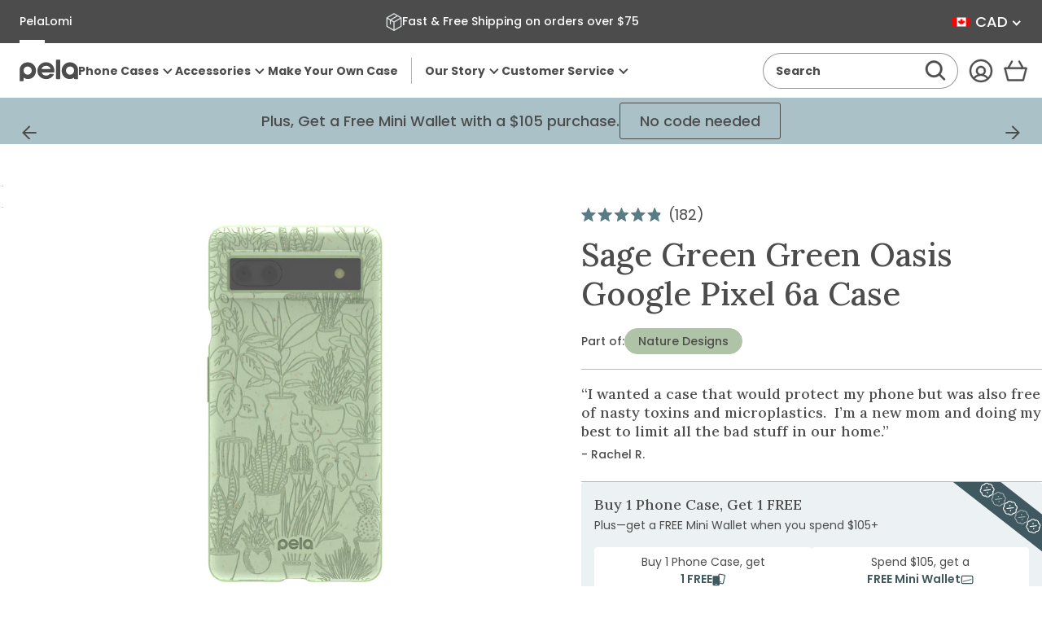

--- FILE ---
content_type: text/html; charset=utf-8
request_url: https://pelacase.ca/collections/green-oasis-collection/name-green-oasis?view=product-options
body_size: 829
content:

<option data-color="sage_green"
		data-title="Sage Green Green Oasis iPhone 12/ iPhone 12 Pro Case"
		data-available="true"
		data-id="39917689765976"
		value="/products/sage-green-green-oasis-eco-friendly-iphone-12-iphone-12-pro-case">iPhone 12/ iPhone 12 Pro</option><option data-color="sage_green"
		data-title="Sage Green Green Oasis iPhone 13 Case"
		data-available="true"
		data-id="39917689667672"
		value="/products/sage-green-green-oasis-eco-friendly-iphone-13-case">iPhone 13</option><option data-color="sage_green"
		data-title="Sage Green Green Oasis iPhone 14 Pro Case"
		data-available="true"
		data-id="40069123997784"
		value="/products/sage-green-green-oasis-eco-friendly-iphone-14-pro-case">iPhone 14 Pro</option><option data-color="sage_green"
		data-title="Sage Green Green Oasis iPhone 13 Pro Case"
		data-available="true"
		data-id="39917689700440"
		value="/products/sage-green-green-oasis-eco-friendly-iphone-13-pro-case">iPhone 13 Pro</option><option data-color="sage_green"
		data-title="Sage Green Green Oasis iPhone 14/16e Case"
		data-available="true"
		data-id="40069123932248"
		value="/products/sage-green-green-oasis-eco-friendly-iphone-14-16e-case">iPhone 14/16e</option><option data-color="sage_green"
		data-title="Sage Green Green Oasis iPhone 11 Case"
		data-available="true"
		data-id="39917689339992"
		value="/products/sage-green-green-oasis-eco-friendly-iphone-11-case">iPhone 11</option><option data-color="sage_green"
		data-title="Sage Green Green Oasis iPhone 16 Pro Case"
		data-available="true"
		data-id="42210713796696"
		value="/products/sage-green-green-oasis-eco-friendly-iphone-16-pro-case">iPhone 16 Pro</option><option data-color="sage_green"
		data-title="Sage Green Green Oasis iPhone 15 Pro Case"
		data-available="true"
		data-id="40256221446232"
		value="/products/sage-green-green-oasis-eco-friendly-iphone-15-pro-case">iPhone 15 Pro</option><option data-color="sage_green"
		data-title="Sage Green Green Oasis iPhone 15 Case"
		data-available="true"
		data-id="40256221511768"
		value="/products/sage-green-green-oasis-eco-friendly-iphone-15-case">iPhone 15</option><option data-color="sage_green"
		data-title="Sage Green Green Oasis iPhone 14 Pro Max Case"
		data-available="true"
		data-id="40069123965016"
		value="/products/sage-green-green-oasis-eco-friendly-iphone-14-pro-max-case">iPhone 14 Pro Max</option><option data-color="sage_green"
		data-title="Sage Green Green Oasis iPhone 13 Pro Max Case"
		data-available="true"
		data-id="39917689634904"
		value="/products/sage-green-green-oasis-eco-friendly-iphone-13-pro-max-case">iPhone 13 Pro Max</option><option data-color="sage_green"
		data-title="Sage Green Green Oasis Google Pixel 7 Case"
		data-available="true"
		data-id="40118399565912"
		value="/products/sage-green-green-oasis-eco-friendly-google-pixel-7-case">Google Pixel 7</option><option data-color="sage_green"
		data-title="Sage Green Green Oasis iPhone 16 Case"
		data-available="true"
		data-id="42210713731160"
		value="/products/sage-green-green-oasis-eco-friendly-iphone-16-case">iPhone 16</option><option data-color="sage_green"
		data-title="Sage Green Green Oasis Google Pixel 6a Case"
		data-available="true"
		data-id="39958039396440"
		value="/products/sage-green-green-oasis-eco-friendly-google-pixel-6a-case">Google Pixel 6a</option><option data-color="sage_green"
		data-title="Sage Green Green Oasis iPhone 13 Mini Case"
		data-available="true"
		data-id="39917689733208"
		value="/products/sage-green-green-oasis-eco-friendly-iphone-13-mini-case">iPhone 13 Mini</option><option data-color="sage_green"
		data-title="Sage Green Green Oasis iPhone 6/6s/7/8/SE Case"
		data-available="true"
		data-id="39917689798744"
		value="/products/sage-green-green-oasis-eco-friendly-iphone-6-6s-7-8-se-case">iPhone 6/6s/7/8/SE</option><option data-color="sage_green"
		data-title="Sage Green Green Oasis iPhone 15 Pro Max Case"
		data-available="true"
		data-id="40256221479000"
		value="/products/sage-green-green-oasis-eco-friendly-iphone-15-pro-max-case">iPhone 15 Pro Max</option><option data-color="sage_green"
		data-title="Sage Green Green Oasis Google Pixel 6 Case"
		data-available="true"
		data-id="39958039429208"
		value="/products/sage-green-green-oasis-eco-friendly-google-pixel-6-case">Google Pixel 6</option><option data-color="sage_green"
		data-title="Sage Green Green Oasis iPhone XR Case"
		data-available="true"
		data-id="39917689438296"
		value="/products/sage-green-green-oasis-eco-friendly-iphone-xr-case">iPhone XR</option><option data-color="sage_green"
		data-title="Sage Green Green Oasis iPhone 12 Pro Max Case"
		data-available="true"
		data-id="39917689602136"
		value="/products/sage-green-green-oasis-eco-friendly-iphone-12-pro-max-case">iPhone 12 Pro Max</option><option data-color="sage_green"
		data-title="Sage Green Green Oasis Google Pixel 7 Pro Case"
		data-available="true"
		data-id="40118399598680"
		value="/products/sage-green-green-oasis-eco-friendly-google-pixel-7-pro-case">Google Pixel 7 Pro</option><option data-color="sage_green"
		data-title="Sage Green Green Oasis Google Pixel 9/9 Pro Case"
		data-available="true"
		data-id="42091916197976"
		value="/products/sage-green-green-oasis-eco-friendly-google-pixel-9-9-pro-case">Google Pixel 9/9 Pro</option><option data-color="sage_green"
		data-title="Sage Green Green Oasis iPhone 16 Pro Max Case"
		data-available="true"
		data-id="42210713763928"
		value="/products/sage-green-green-oasis-eco-friendly-iphone-16-pro-max-case">iPhone 16 Pro Max</option><option data-color="sage_green"
		data-title="Sage Green Green Oasis iPhone 11 Pro Case"
		data-available="true"
		data-id="39917689372760"
		value="/products/sage-green-green-oasis-eco-friendly-iphone-11-pro-case">iPhone 11 Pro</option><option data-color="sage_green"
		data-title="Sage Green Green Oasis iPhone 12 Mini Case"
		data-available="true"
		data-id="39917689569368"
		value="/products/sage-green-green-oasis-eco-friendly-iphone-12-mini-case">iPhone 12 Mini</option><option data-color="sage_green"
		data-title="Sage Green Green Oasis Google Pixel 8 Case"
		data-available="true"
		data-id="40593133371480"
		value="/products/sage-green-green-oasis-eco-friendly-google-pixel-8-case">Google Pixel 8</option><option data-color="sage_green"
		data-title="Sage Green Green Oasis Google Pixel 8a Case"
		data-available="true"
		data-id="41115287224408"
		value="/products/sage-green-green-oasis-eco-friendly-google-pixel-8a-case">Google Pixel 8a</option><option data-color="sage_green"
		data-title="Sage Green Green Oasis Google Pixel 7a Case"
		data-available="true"
		data-id="40228252811352"
		value="/products/sage-green-green-oasis-eco-friendly-google-pixel-7a-case">Google Pixel 7a</option><option data-color="sage_green"
		data-title="Sage Green Green Oasis iPhone 15 Plus Case"
		data-available="true"
		data-id="40256221413464"
		value="/products/sage-green-green-oasis-eco-friendly-iphone-15-plus-case">iPhone 15 Plus</option><option data-color="sage_green"
		data-title="Sage Green Green Oasis iPhone 14 Plus Case"
		data-available="true"
		data-id="40070423216216"
		value="/products/sage-green-green-oasis-eco-friendly-iphone-14-plus-case">iPhone 14 Plus</option><option data-color="sage_green"
		data-title="Sage Green Green Oasis Google Pixel 8 Pro Case"
		data-available="true"
		data-id="40593133338712"
		value="/products/sage-green-green-oasis-eco-friendly-google-pixel-8-pro-case">Google Pixel 8 Pro</option><option data-color="sage_green"
		data-title="Sage Green Green Oasis Samsung Galaxy S21 Case"
		data-available="true"
		data-id="39917689176152"
		value="/products/sage-green-green-oasis-eco-friendly-samsung-galaxy-s21-case">Samsung Galaxy S21</option><option data-color="sage_green"
		data-title="Sage Green Green Oasis Google Pixel 9 Pro XL Case"
		data-available="true"
		data-id="42091916165208"
		value="/products/sage-green-green-oasis-eco-friendly-google-pixel-9-pro-xl-case">Google Pixel 9 Pro XL</option><option data-color="sage_green"
		data-title="Sage Green Green Oasis iPhone 16 Plus Case"
		data-available="true"
		data-id="42210713698392"
		value="/products/sage-green-green-oasis-eco-friendly-iphone-16-plus-case">iPhone 16 Plus</option><option data-color="sage_green"
		data-title="Sage Green Green Oasis iPhone 17 Pro Case"
		data-available="true"
		data-id="43184218898520"
		value="/products/sage-green-green-oasis-eco-friendly-iphone-17-pro-case">iPhone 17 Pro</option><option data-color="sage_green"
		data-title="Sage Green Green Oasis iPhone 17 Case"
		data-available="true"
		data-id="43184218800216"
		value="/products/sage-green-green-oasis-eco-friendly-iphone-17-case">iPhone 17</option><option data-color="sage_green"
		data-title="Sage Green Green Oasis Samsung Galaxy S25 Case"
		data-available="true"
		data-id="42466270576728"
		value="/products/sage-green-green-oasis-eco-friendly-samsung-galaxy-s25-case">Samsung Galaxy S25</option><option data-color="sage_green"
		data-title="Sage Green Green Oasis Google Pixel 9a Case"
		data-available="true"
		data-id="42718224941144"
		value="/products/sage-green-green-oasis-eco-friendly-google-pixel-9a-case">Google Pixel 9a</option><option data-color="sage_green"
		data-title="Sage Green Green Oasis Google Pixel 10/10 Pro Case"
		data-available="true"
		data-id="43086782955608"
		value="/products/sage-green-green-oasis-eco-friendly-google-pixel-10-10-pro-case">Google Pixel 10/10 Pro</option><option data-color="sage_green"
		data-title="Sage Green Green Oasis Samsung Galaxy S25 Ultra Case"
		data-available="true"
		data-id="42466270609496"
		value="/products/sage-green-green-oasis-eco-friendly-samsung-galaxy-s25-ultra-case">Samsung Galaxy S25 Ultra</option><option data-color="sage_green"
		data-title="Sage Green Green Oasis iPhone 17 Pro Max Case"
		data-available="true"
		data-id="43184218996824"
		value="/products/sage-green-green-oasis-eco-friendly-iphone-17-pro-max-case">iPhone 17 Pro Max</option><option data-color="sage_green"
		data-title="Sage Green Green Oasis Samsung Galaxy S25+(Plus) Case"
		data-available="true"
		data-id="42466270543960"
		value="/products/sage-green-green-oasis-eco-friendly-samsung-galaxy-s25-plus-case">Samsung Galaxy S25+(Plus)</option><option data-color="sage_green"
		data-title="Sage Green Green Oasis iPhone Air Case"
		data-available="true"
		data-id="43184218734680"
		value="/products/sage-green-green-oasis-eco-friendly-iphone-air-case">iPhone Air</option><option data-color="sage_green"
		data-title="Sage Green Green Oasis Google Pixel 10 Pro XL Case"
		data-available="true"
		data-id="43086782988376"
		value="/products/sage-green-green-oasis-eco-friendly-google-pixel-10-pro-xl-case">Google Pixel 10 Pro XL</option>

--- FILE ---
content_type: text/javascript; charset=utf-8
request_url: https://pelacase.ca/products/sage-green-eco-friendly-pela-grip.js
body_size: 1352
content:
{"id":6551549476952,"title":"Sage Green Pela Grip","handle":"sage-green-eco-friendly-pela-grip","description":"\u003cmeta charset=\"utf-8\"\u003e\n\u003cp data-mce-fragment=\"1\"\u003e\u003cspan data-mce-fragment=\"1\"\u003eNever lose grip on your iPhone again with our compostable and plant-based, Pela Grip. With a comfortable and adjustable loop, this little lifesaver secures firmly to your Pela Case and protects your phone from accidental drops. It also does double-duty as a stand for horizontal viewing on the go. Now you can grip and stabilize your device with ease - no more shaky selfies! \u003c\/span\u003e\u003c\/p\u003e\n\u003cmeta charset=\"utf-8\"\u003e\u003cspan data-mce-fragment=\"1\"\u003e\u003c\/span\u003e\n\u003cp data-mce-fragment=\"1\"\u003e\u003cmeta charset=\"utf-8\"\u003e\u003cstrong\u003eNot compatible with Wallet Cases or Card Holder. Not compatible with Classic cases for Google Pixel 5 or Google Pixel 4a .\u003c\/strong\u003e\u003c\/p\u003e","published_at":"2021-11-01T16:48:20-04:00","created_at":"2021-03-11T09:45:58-05:00","vendor":"Pela Case","type":"Pela Grip","tags":["accessory","Griply","SSC2021"],"price":1500,"price_min":1500,"price_max":1500,"available":true,"price_varies":false,"compare_at_price":1500,"compare_at_price_min":1500,"compare_at_price_max":1500,"compare_at_price_varies":false,"variants":[{"id":39283497369688,"title":"Default Title","option1":"Default Title","option2":null,"option3":null,"sku":"25290-GRIPLY-SAGE","requires_shipping":true,"taxable":true,"featured_image":null,"available":true,"name":"Sage Green Pela Grip","public_title":null,"options":["Default Title"],"price":1500,"weight":23,"compare_at_price":1500,"inventory_quantity":22,"inventory_management":"shopify","inventory_policy":"deny","barcode":"670462252905","quantity_rule":{"min":1,"max":null,"increment":1},"quantity_price_breaks":[],"requires_selling_plan":false,"selling_plan_allocations":[]}],"images":["\/\/cdn.shopify.com\/s\/files\/1\/0078\/1032\/products\/GRIP_CLOSE_SAGEGREEN.jpg?v=1762200945","\/\/cdn.shopify.com\/s\/files\/1\/0078\/1032\/products\/GRIP_PHONE_SAGEGREEN.jpg?v=1760971173","\/\/cdn.shopify.com\/s\/files\/1\/0078\/1032\/files\/PelaGrip-SageGreen.png?v=1760971173","\/\/cdn.shopify.com\/s\/files\/1\/0078\/1032\/files\/AirpodCase-1stGen-Lavender-PelaGrip-Green-lifestyle_0884f849-9dee-43f3-872f-b20512881ebe.png?v=1760971173","\/\/cdn.shopify.com\/s\/files\/1\/0078\/1032\/files\/AirpodCase-3rdGen-Lavender-PelaGrip-Green-lifestyle.png?v=1760971173"],"featured_image":"\/\/cdn.shopify.com\/s\/files\/1\/0078\/1032\/products\/GRIP_CLOSE_SAGEGREEN.jpg?v=1762200945","options":[{"name":"Title","position":1,"values":["Default Title"]}],"url":"\/products\/sage-green-eco-friendly-pela-grip","media":[{"alt":null,"id":22913161789528,"position":1,"preview_image":{"aspect_ratio":1.0,"height":2000,"width":2000,"src":"https:\/\/cdn.shopify.com\/s\/files\/1\/0078\/1032\/products\/GRIP_CLOSE_SAGEGREEN.jpg?v=1762200945"},"aspect_ratio":1.0,"height":2000,"media_type":"image","src":"https:\/\/cdn.shopify.com\/s\/files\/1\/0078\/1032\/products\/GRIP_CLOSE_SAGEGREEN.jpg?v=1762200945","width":2000},{"alt":null,"id":22913161756760,"position":2,"preview_image":{"aspect_ratio":1.0,"height":2000,"width":2000,"src":"https:\/\/cdn.shopify.com\/s\/files\/1\/0078\/1032\/products\/GRIP_PHONE_SAGEGREEN.jpg?v=1760971173"},"aspect_ratio":1.0,"height":2000,"media_type":"image","src":"https:\/\/cdn.shopify.com\/s\/files\/1\/0078\/1032\/products\/GRIP_PHONE_SAGEGREEN.jpg?v=1760971173","width":2000},{"alt":null,"id":25144274649176,"position":3,"preview_image":{"aspect_ratio":1.0,"height":2000,"width":2000,"src":"https:\/\/cdn.shopify.com\/s\/files\/1\/0078\/1032\/files\/PelaGrip-SageGreen.png?v=1760971173"},"aspect_ratio":1.0,"height":2000,"media_type":"image","src":"https:\/\/cdn.shopify.com\/s\/files\/1\/0078\/1032\/files\/PelaGrip-SageGreen.png?v=1760971173","width":2000},{"alt":null,"id":25143885791320,"position":4,"preview_image":{"aspect_ratio":1.0,"height":2000,"width":2000,"src":"https:\/\/cdn.shopify.com\/s\/files\/1\/0078\/1032\/files\/AirpodCase-1stGen-Lavender-PelaGrip-Green-lifestyle_0884f849-9dee-43f3-872f-b20512881ebe.png?v=1760971173"},"aspect_ratio":1.0,"height":2000,"media_type":"image","src":"https:\/\/cdn.shopify.com\/s\/files\/1\/0078\/1032\/files\/AirpodCase-1stGen-Lavender-PelaGrip-Green-lifestyle_0884f849-9dee-43f3-872f-b20512881ebe.png?v=1760971173","width":2000},{"alt":null,"id":25143893393496,"position":5,"preview_image":{"aspect_ratio":1.0,"height":2000,"width":2000,"src":"https:\/\/cdn.shopify.com\/s\/files\/1\/0078\/1032\/files\/AirpodCase-3rdGen-Lavender-PelaGrip-Green-lifestyle.png?v=1760971173"},"aspect_ratio":1.0,"height":2000,"media_type":"image","src":"https:\/\/cdn.shopify.com\/s\/files\/1\/0078\/1032\/files\/AirpodCase-3rdGen-Lavender-PelaGrip-Green-lifestyle.png?v=1760971173","width":2000},{"alt":null,"id":23037042917464,"position":6,"preview_image":{"aspect_ratio":0.8,"height":1350,"width":1080,"src":"https:\/\/cdn.shopify.com\/s\/files\/1\/0078\/1032\/files\/preview_images\/b4a9800e927d435c958b2b167e47be6e.thumbnail.0000000000.jpg?v=1693949147"},"aspect_ratio":0.8,"duration":13930,"media_type":"video","sources":[{"format":"mp4","height":480,"mime_type":"video\/mp4","url":"https:\/\/cdn.shopify.com\/videos\/c\/vp\/b4a9800e927d435c958b2b167e47be6e\/b4a9800e927d435c958b2b167e47be6e.SD-480p-1.2Mbps-18097263.mp4","width":384},{"format":"mp4","height":1080,"mime_type":"video\/mp4","url":"https:\/\/cdn.shopify.com\/videos\/c\/vp\/b4a9800e927d435c958b2b167e47be6e\/b4a9800e927d435c958b2b167e47be6e.HD-1080p-4.8Mbps-18097263.mp4","width":864},{"format":"mp4","height":720,"mime_type":"video\/mp4","url":"https:\/\/cdn.shopify.com\/videos\/c\/vp\/b4a9800e927d435c958b2b167e47be6e\/b4a9800e927d435c958b2b167e47be6e.HD-720p-3.0Mbps-18097263.mp4","width":576},{"format":"m3u8","height":1080,"mime_type":"application\/x-mpegURL","url":"https:\/\/cdn.shopify.com\/videos\/c\/vp\/b4a9800e927d435c958b2b167e47be6e\/b4a9800e927d435c958b2b167e47be6e.m3u8","width":864}]}],"requires_selling_plan":false,"selling_plan_groups":[]}

--- FILE ---
content_type: text/javascript
request_url: https://pelacase.ca/cdn/shop/t/669/assets/tracking-template-personalization.min.js?v=114546277654542986971765836624
body_size: -425
content:
!function(t){"function"==typeof define&&define.amd?define(t):t()}((function(){"use strict";const t=(t,e,n)=>{let i={event_category:e},o=setInterval((function(){window.hasOwnProperty("gtag")&&"function"==typeof gtag&&(clearInterval(o),gtag("event",t,i))}),100)},e=".js-trigger-personalization-modal",n='.jtbc-attribute-wrapper [data-element-slug="case_color"]',i='.jtbc-input-text-line input[type="text"]',o=".jtbc-selectbox-items",a='.jtbc-attribute-wrapper [data-element-slug="pers_text_color"]',l='.jtbc-menu-element input[type="radio"]',c=".jtbc-user-content-upload-button",r=".jtbc-cart-button";document.addEventListener("click",(s=>{const d=s.target,p=d.closest(e),g=d.closest(n),u=d.closest(r),b=d.closest(o),z=d.closest(i),_=d.closest(a),f=d.closest(l),w=d.closest(c);p&&t("personalization_widget","Clicks to open Personalization Widget"),g&&t("personalization_widget","Clicks to change Personalization Widget Color Option"),u&&t("personalization_widget","Clicks to add Personalization Product to Cart"),w&&t("clicks_upload_personalization_widget","Clicks to upload personalization widget"),(z||b||_||f)&&t("personalization_widget","Personalization Widget Text Engagement")}),!0)}));

--- FILE ---
content_type: text/javascript
request_url: https://pelacase.ca/cdn/shop/t/669/assets/section-promo-bar-discount.min.js?v=151424506265610434081765836625
body_size: 6854
content:
!function(t){"function"==typeof define&&define.amd?define(t):t()}((function(){"use strict";const t=(t,n,o,i=!0)=>{const e=async t=>{if(t.isIntersecting){if(n(t.target,t.boundingClientRect),!i)return;requestAnimationFrame((()=>{s.unobserve(t.target)}))}},s=new IntersectionObserver((t=>{(async(t,n,o=5)=>{for(let i=0;i<t.length;i+=o){const e=t.slice(i,i+o);try{await Promise.all(e.map((t=>n(t))))}catch(t){console.error("Error processing items in batch:",t)}}})(t.filter((t=>t.isIntersecting)),e)}),o||{rootMargin:"50%",threshold:0});document.querySelectorAll(t).forEach((t=>s.observe(t)))};class n{static handleError(t,n){n?console.error(`${t} - ${n.message}`,n):console.error(t)}}const o={slideshow:"fm-slider",content:{dots:"fm-slider__dots",dot:"fm-slider__dot",dotWrapper:"fm-slider__dot-wrapper",dotCurrent:"is-current",slides:"fm-slider__slides",slidesFade:"fm-slider__slides--fade",slide:"fm-slider__slide",slideAlignStart:"fm-slider__slide--align-start",clone:"fm-slider__clone",offsetLeft:"fm-slider__offset",offsetRight:"fm-slider__offset"},scroll:{none:"no-scroll",noTransition:"no-transition"},state:{active:"is-active",current:"is-current",hasVerticalDots:"fm-slider--has-vertical-dots",dotsVertical:"fm-slider__dots--vertical",dotsOverflowing:"fm-slider__dots--overflowing",dotsVisible:"fm-slider__dots--visible",dotThumb:"fm-slider__dot--thumb",dotStandard:"fm-slider__dot--standard",destroyed:"fm-slider__element--destroyed",isScrolling:"fm-slider__slides--scrolling",slideshowActive:"fm-slider--active",slideshowLoaded:"fm-slider--loaded",autoplayPaused:"is-paused"}};function i(t){return document.createElement(t)}function e(t,n,o){t.setAttribute(n,o)}function s(t,n){t.removeAttribute(n)}function r(t,n){const i=t.slider,e=o.state.slideshowActive,s=t.settings.dotsVertical,r=o.state.hasVerticalDots;!function(t,n){const i=o.state.destroyed,e=o.slideshow,s=t.slider;n?s.classList.add(e):s.classList.remove(e);for(const e in t.content){let s=o.content[e],r=t.content[e];if(!(r instanceof Array)&&r&&(r=[r]),!(s instanceof Array)&&s&&(s=[o.content[e]]),r){if(n)for(const t of r)s&&t.classList.add(...s),t.classList.remove(i);if(!n)for(const t of r)s&&t.classList.remove(...s),"slides"!=e&&t.classList.add(i)}}}(t,n),function(t,n){for(const i of t.arrays.slides){const e=o.content.slide,s=o.content.slideAlignStart;n&&(i.classList.add(e),t.settings.carousel?i.classList.remove(s):i.classList.add(s)),n||i.classList.remove(e,s)}}(t,n),n?i.classList.add(e):i.classList.remove(e),s&&n?i.classList.add(r):i.classList.remove(r)}function c(){const t=window.fmData?.theme?.fmSliderStylesheetLink||null;if(!t||window.fmSlider.stylesheet)return!1;window.fmSlider.stylesheet=t;const n=function(t){const n=i("link");return n.rel="stylesheet",n.href=t,n.type="text/css",n.media="print",n}(t);return document.head.appendChild(n),n.onload=()=>{window.fmSlider.stylesLoaded=!0,n.media="all",document.dispatchEvent(window.fmSlider.stylesheetRendered)},n}const a={ariaLabel:!1,autoplay:!1,autoplaySeconds:3,carousel:!1,destroy:!1,dotsVertical:!1,dotThumbWidth:200,dotThumbHeight:200,dotThumbnails:!1,infinite:!1,dotsShow:!0,carouselOffset:10,offsetLeft:!1,offsetRight:!1,slidesToScroll:1,slidesToShow:1,fade:!1,firstSlideIndex:0,dataAttributes:{thumbnailImageSource:"data-original-image"},selectors:{dots:".js-fm-slider-dots",dot:".js-fm-slider-dot",slides:".js-fm-slider-slides",slide:".js-fm-slider-slide",prevBtn:".js-fm-slider-prev",nextBtn:".js-fm-slider-next",autoplayBtn:".js-fm-slider-autoplay-btn",autoplayBtnText:".js-fm-slider-autoplay-btn-text",currentIndex:".js-fm-slider-current-index",markupUpdatesContainer:".js-fm-slider-markup-updates"},responsive:[]};function l(){var t=!1;if("maxTouchPoints"in navigator)t=navigator.maxTouchPoints>0;else if("msMaxTouchPoints"in navigator)t=navigator.msMaxTouchPoints>0;else{var n=window.matchMedia&&matchMedia("(pointer:coarse)");n&&"(pointer:coarse)"===n.media?t=!!n.matches:"orientation"in window&&(t=!0)}return t}const d=function(){for(var t={},n=function(n){for(var o in n)n.hasOwnProperty(o)&&("[object Object]"===Object.prototype.toString.call(n[o])?t[o]=d(t[o],n[o]):t[o]=n[o])},o=0;o<arguments.length;o++)n(arguments[o]);return t};function f(t,n,o){t.Events.on("initialize.before",u),function(t,n){t.slider=n,t.index=0,t.indexPrev=-1,t.baseSettings={},t.settings={},t.id=n.fmSlideID,t.content={offsetLeft:void 0,offsetRight:void 0,prevBtn:void 0,nextBtn:void 0,dots:void 0,slides:void 0},t.state={isScrolling:!1,isMobile:l(),lessMotion:window.matchMedia("(prefers-reduced-motion: reduce)").matches,scrollingForward:!0,isInitialized:!1},t.data={slidesWidth:void 0,slideWidth:void 0,viewportWidth:window.innerWidth,carouselOffset:0,dotsToShow:void 0,cloneCount:0,autoplayTimer:!1,runSlider:!0},t.arrays={allSlides:[],slides:[],activeSlides:[],dots:[],clones:[],media:[]}}(t,n),function(t,n,o){const i=t.slider.getAttribute("data-fm-slider"),e=n||(i?JSON.parse(i):null),s=h(t,e,o);Object.freeze(s),t.baseSettings=s}(t,o,a),u(t)}function u(t){t.data.viewportWidth=window.innerWidth;const n=function(t){return t?.map((t=>({...t,breakpoint:"number"==typeof t.breakpoint?t.breakpoint/16+"rem":t.breakpoint})))||[]}(t.baseSettings.responsive),o=n?.find((t=>window.matchMedia(`(max-width:calc(${t.breakpoint} - 1px)`).matches));t.settings=o?h(t,o.settings,t.baseSettings):t.baseSettings}function h(t,n,o){const i=d(o,n);return t.state.isMobile&&(i.infinite=!1,i.fade=!1),i.carousel&&(i.fade=!1),i}function m(t){!function(t){const n=t.id;for(const o in t.content){const i=t.settings.selectors[o];let e=[...t.slider.querySelectorAll(i)];const s=e.length;1===s&&"dots"!==o&&(t.content[o]=e[0]),(s>1||"dots"===o)&&(t.content[o]=e);for(const[t,i]of e.entries())p(i,o,n,t)}}(t),function(t){const n=t.settings.selectors.slide;let o=[],i=[],e=[];o=[...t.slider.querySelectorAll(n)],0===o.length&&(o=[...t.content.slides.children].filter((n=>n!==t.content.offsetLeft&&n!==t.content.offsetRight)));for(const n of o){const o=n.querySelector(`[${t.settings.dataAttributes.thumbnailImageSource}]`)||n.querySelector("img")||n;o&&e.push(o)}for(let n=0;n<t.settings.slidesToShow;n++)i.push(o[n]);t.arrays.activeSlides=i,t.arrays.slides=o,t.arrays.allSlides=o,t.arrays.media=e}(t),function(t){const n=t.content.dots,o=t.settings.selectors.dot,i=t.slider.querySelector(o);i&&n.length>0&&(t.arrays.dots=[...n].map((t=>[...t.querySelectorAll(o)])).flat())}(t)}function p(t,n,o,i){let s=n;var r;i>0&&(s+=i),e(t,"id",`fmSlider${r=s,r.charAt(0).toUpperCase()+r.slice(1)}-${o}`),n.includes("Btn")&&e(t,"aria-controls",`fmSliderSlides-${o}`)}function w(t,n){let o=!1;const i="boolean"==typeof t[n],e=i?1==t[n]:t[n]>=0,s=t.responsive.find((t=>i?1==t.settings[n]:t.settings[n]>=0));return(e||s)&&(o=!0),o}function b(t){t.Events.emit("build.before",t),function(t){const n=w(t.baseSettings,"dotsShow"),o=t.content.dots;t.arrays.dots=[],o.length>0&&n&&o.forEach(((n,o)=>{!function(t,n,o){const i=function(t,n){const o=new DocumentFragment,i=t.arrays.slides.length,e=t.id;for(let s=0;s<i;s++){const i=g(s,t,e,n);o.append(i)}return o}(n,o);t.innerHTML="",t.append(i)}(n,t,`container-${o+1}`)}))}(t),function(t){const{slides:n,offsetLeft:o,offsetRight:e}=t.content;if(o&&e)return;const s=i("div"),r=i("div");t.content.offsetLeft=s,t.content.offsetRight=r,n.prepend(s),n.append(r)}(t),t.Events.emit("build.after",t),function(t){t.slider.classList.add(o.state.slideshowLoaded)}(t)}function g(t,n,s,r="main"){const c=i("div"),a=i("input"),l=i("label"),d=i("span"),{dotThumbWidth:f,dotThumbHeight:u,selectors:h}=n.settings,m=h.dot.replace(".","");c.classList.add(o.content.dotWrapper),d.textContent=`Go to slide ${t+1}`,d.classList.add("sr-only"),e(l,"for",`slideDot${s}-${r}-${t}`),e(a,"type","radio"),e(a,"name",`slideDot${s}-${r}`),e(a,"data-slide-index",t),e(a,"id",`slideDot${s}-${r}-${t}`);const p=`${o.content.dot}--is-${function(t){const n=t.querySelector("[data-type]")?.dataset.type,o=t.querySelectorAll("video, iframe, picture, img, model-viewer")[0]||t;return n||o.tagName.toLowerCase()}(n.arrays.slides[t])}`;a.classList.add(m,o.content.dot,p);const w=function(t,n,o,i){const e=n.arrays.media[t],s=e?e.getAttribute(n.settings.dataAttributes.thumbnailImageSource)||e.getAttribute("data-src")||e.src:null;return s?`${s}&width=${o}&height=${i}&crop=center`:null}(t,n,f,u);return w&&l.setAttribute("data-slide-image",w),t===n.index&&(a.classList.add(o.content.dotCurrent),a.checked=!0),l.append(d),c.append(a,l),n.arrays.dots.push(a),c}function v(t){const n=w(t.baseSettings,"autoplay");if(t.Events.on("initialize",y),!n)return;const o=function(t){const n=t.advanceSlideshow.bind(t),o=t.slider,i={timer:void 0,interval:void 0,stopped:!1,slidesToScroll:t.settings.slidesToScroll,button:o.querySelector(t.settings.selectors.autoplayBtn),start(){i.stopped||(i.stop(),i.timer=setInterval((()=>{n(i.slidesToScroll)}),i.interval))},stop(){clearInterval(i.timer)},initialize(t){const n=t.settings,o=n.autoplay&&!n.destroy&&!t.state.lessMotion;this.interval=1e3*t.settings.autoplaySeconds,o?(i.stopped=!1,this.start()):(i.stopped=!0,this.stop())}};return t.EventListeners.on(["mouseenter","focus","touchstart"],o,i.stop.bind(this),!0),t.EventListeners.on(["mouseleave","blur","touchend"],o,i.start.bind(this),!0),t.EventListeners.on("click",o,_.bind(null,t,i),!0),i}(t);return t.Events.on("initialize",o.initialize.bind(o)),o}function y(t){const n=t.settings.autoplay,i=t.settings.destroy,e=o.state.destroyed,s=t.slider.querySelector(t.settings.selectors.autoplayBtn);s&&(n&&!i?s.classList.remove(e):s.classList.add(e))}function _(t,n,i){const e=n.button,s=o.state.autoplayPaused,r=e?e.querySelector(t.settings.selectors.autoplayBtnText):"";if(e&&r&&i.target===e){e.classList.toggle(s);e.classList.contains(s)?(n.stopped=!0,n.stop(),r.textContent="Start autoplay"):(n.stopped=!1,n.start(),r.textContent="Stop autoplay")}}function $(t){const n=t.slider;t.EventListeners.on("click",n,S.bind(null,t)),t.EventListeners.on("change",n,S.bind(null,t))}function S(t,n){const o=t.state.isScrolling,i=t.settings.destroy,e=n.type;if(!o&&!i)switch(e){case"click":!function(t,n){let o;const i=t.index,e=t.settings.slidesToScroll,s=n.target,r=t.content.prevBtn,c=t.content.nextBtn,a=t.settings.infinite||t.settings.fade;let l,d=!1;(s===c||c instanceof Array&&c.includes(s))&&(d=i+e,l=!0);(s===r||r instanceof Array&&r.includes(s))&&(d=i-e,l=!1);if(!1===d)return;o=a?d:x(t,d,l),t.Events.emit("goto",t,o),t.Events.emit("index.changed",t)}(t,n);break;case"change":!async function(t,n){const o=n.target,i=t.arrays.dots.includes(o);if(i){const n=o.getAttribute("data-slide-index")||t.arrays.slides.indexOf(document.getElementById(o.getAttribute("aria-controls")));t.Events.emit("goto",t,parseInt(n))}}(t,n)}}function x(t,n,o){if(1===t.settings.slidesToShow&&!t.settings.carousel)return I(t,n);const i=I(t,n),e=t.arrays.slides.length,s=t.settings.slidesToScroll,r=t.settings.carousel?"center":"left";if(!1===function(t,n,o,i="left"){const e=t.scrollWidth-t.clientWidth;let s;s="center"===i?n*o-(t.clientWidth-o)/2:n*o;const r=Math.min(e,Math.max(0,s));return Math.abs(t.scrollLeft-r)>1}(t.content.slides,i,t.data.slideWidth,r)){let n=o?i+s:i-s;return n<0&&(n=e-1),n>e-1&&(n=0),x(t,n,o)}return i}function I(t,n){const o=t.arrays.slides.length;return n<0?o-1:n>o-1?0:n}function T(t,n){const o=n.data;let i,e=o.slidesWidth,s=t.offsetLeft;return i=n.settings.carousel?s-(e-o.slideWidth)/2:s,i}function z(t,n){const o=n.arrays.slides.length,i=n.data.dotsToShow||o;let e,s=function(t,n,o){let i=!0;i=t>n;0===t&&n===o-1&&(i=!0);t===o-1&&0===n&&(i=!1);return i}(t,n.indexPrev,o);if(t>i-1){e=t<o-1&&t<i?i-1:0,s=!0}else t<0?(e=i-1,s=!1):e=t;return n.state.scrollingForward=s,parseInt(e)}function j(t){return t=t||2e3,new Promise((n=>{setTimeout((()=>{n()}),t)}))}function k(t){w(t.baseSettings,"infinite")&&(t.Events.on("build.before",M),t.Events.on("build.before",R),t.Events.on("initialize",O),t.Events.on("goto.before",A))}function O(t){M(t),function(t){const{slides:n,offsetLeft:i,offsetRight:e}=t.content,s=t.arrays.clones,r=t.data.runSlider&&t.settings.infinite;n.classList.toggle(o.scroll.none,r),i.classList.toggle(o.state.destroyed,!r),e.classList.toggle(o.state.destroyed,!r);for(const t of s)t.classList.toggle(o.state.destroyed,!r)}(t),t.Events.emit("goto",t,0)}function M(t){let n=0;const o=t.arrays.slides.length,i=function(t,n){const o=[t[n]],i=t.responsive;if(i)for(const t of i){const i=t.settings;i.hasOwnProperty(n)&&o.push(i[n])}return Math.max(...o)}(t.baseSettings,"slidesToShow");n=n>o?o:i+1,t.data.cloneCount=n}function R(t){const n=t.arrays.slides,i=n.length,s=t.data.cloneCount,r=[o.content.clone];let c=[],a=[];var l;t.settings.infinite||r.push(o.state.destroyed),l=t.slider,new MutationObserver((function(t,n){"childList"===t[0].type&&(document.dispatchEvent(window.fmSlider.sliderRendered),n.disconnect())})).observe(l,{characterData:!1,childList:!0,attributes:!1,subtree:!0});const d=document.createDocumentFragment(),f=document.createDocumentFragment();for(let t=0;t<i;t++){const o=t<s,l=t>i-s-1;if(e(n[t],"data-slide-index",t),o){const o=n[t].cloneNode(!0);o.classList.add(...r),d.append(o),a.push(o)}if(l){const o=n[t].cloneNode(!0);o.classList.add(...r),f.append(o),c.push(o)}}t.arrays.clones=c.concat(a),t.arrays.allSlides=c.concat(n,a),n[0].before(f),n[i-1].after(d)}function A(t){if(!t.settings.infinite)return;const n=t.content.slides,i=o.scroll.noTransition,e=function(t){const n=t.index,o=t.arrays.allSlides,i=t.arrays.slides,e=i.length;let s=!1;const r=t.state.scrollingForward,c=n>=e-1&&!r,a=n<=0&&r;(a||c)&&(a&&(s=o[o.indexOf(i[0])-1]),c&&(s=o[o.indexOf(i[e-1])+1]));return s}(t);if(!e)return void t.Events.emit("index.changed",t);n.classList.add(i);const s=T(e,t);n.style.transform=`translateX(-${s}px)`,j(10).then((()=>{n.classList.remove(i)}))}function L(t){const n=t.baseSettings.responsive,o=[];if(n)for(const i of n){const n=window.matchMedia(`(max-width:calc(${i.breakpoint} - 1px))`);o.push(`${i.breakpoint}`),n.addEventListener?n.addEventListener("change",(()=>{W(t)})):n.addListener((()=>{W(t)}))}return o}function W(t){t.Events.emit("initialize.before",t),t.Events.emit("initialize",t),t.Events.emit("initialize.after",t)}function B(t){return t.EventListeners.on("variantUpdate",document,D.bind(null,t)),{customEvent:"variantUpdate"}}function D(t,n){const o=parseInt(n.detail.index),i=document.getElementById(n.detail.slideshowID)===t.slider;o>=0&&i&&t.Events.emit("goto",t,o)}function F(t){w(t.baseSettings,"fade")&&t.Events.on("initialize",U)}function U(t){const n=t.settings.fade,i=o.content.slidesFade,e=t.content.slides;n&&e.classList.add(i),n||e.classList.remove(i)}class E{constructor(t={}){this.Events=t}on(t,n){if(Array.isArray(t))for(let o=0;o<t.length;o++)this.on(t[o],n);else this.Events.hasOwnProperty(t)||(this.Events[t]=[]),this.Events[t].push(n)}emit(t,n={},o=null,i=null){if(this.Events.hasOwnProperty(t))for(const e of this.Events[t])e(n,o,i)}}class P{constructor(t={}){this.callbacks=t}on(t,n,o,i=!1){"string"==typeof t&&(t=[t]);for(let e=0;e<t.length;e++)n&&(this.callbacks[t[e]]=o,n.addEventListener(t[e],this.callbacks[t[e]],{capture:i,passive:!0}))}}function C(t){const n={root:t.slider,rootMargin:"50% 0%",threshold:.9},o=new IntersectionObserver(V.bind(null,t),n);for(const n of t.arrays.allSlides)o.observe(n)}async function V(t,n){t.settings.destroy||(!function(t,n){let o=!1;for(const i of t){const t=i.target;i.isIntersecting||X(n,t),i.isIntersecting&&(H(n,t),o=!0)}}(n,t),function(t){const{carousel:n,infinite:i}=t.settings,e=t.slider.closest(".reel-shoppable")&&!t.slider.closest(".reel-shoppable-modal")?function(t){const n=t.arrays.activeSlides;let o=[];const i=parseInt(t.index),e=t.arrays.slides.length,s=n.length,r=0,c=e-1,a=Math.floor(s/2);if(0==a)return n;for(let t=i-a;t<=i;t++)if(t!=i)if(t>=r){const i=n.filter((n=>parseInt(n.getAttribute("data-slide-index"))===t))[0];o.push(i)}else{const i=n.filter((n=>parseInt(n.getAttribute("data-slide-index"))===t+c+1))[0];o.push(i)}for(const t of[...n])parseInt(t.dataset.slideIndex)===i&&o.push(t);for(let t=i;t<=i+a;t++)if(t!=i)if(t<=c){const i=n.filter((n=>parseInt(n.getAttribute("data-slide-index"))===t))[0];o.push(i)}else{const i=n.filter((n=>parseInt(n.getAttribute("data-slide-index"))===t-c-1))[0];o.push(i)}return o}(t):t.arrays.activeSlides,s=n||i?Math.floor(e.length/2):0,r=e[s];if(!r)return;const c=o.state.current;for(const n of t.arrays.allSlides)n.classList.remove(c);r&&r.classList.add(c)}(t),async function(t){if(!t.state.isScrolling){const n=t.arrays.slides.indexOf(t.arrays.activeSlides[0]);n>-1&&(t.indexPrev=t.index,t.index=z(n,t),t.Events.emit("index.changed",t)),t.Events.emit("update.dots",t)}}(t),t.Events.emit("slides.activate",t))}function H(t,n){const o=t.arrays.activeSlides,i=-1==o.indexOf(n),e=t.settings.slidesToShow,s=t.state.scrollingForward;if(i){const t=o.length-e;if(s?o.push(n):o.unshift(n),t>0){if(s)for(let n=0;n<t;n++)o.splice(n,1);s||o.splice(e,o.length-1)}}}function X(t,n){const o=t.arrays.activeSlides,i=o.indexOf(n);i>-1&&o.splice(i,1)}async function q(t,n,i){const e=t.content.slides;null==i&&(i=!0),0==t.state.isInitialized&&(i=!1),i||e.classList.add(o.scroll.noTransition),t.indexPrev=t.index,t.index=z(n,t),t.Events.emit("update.dots",t),t.state.isScrolling=!0,t.Events.emit("goto.before",t),await j(10),await async function(t,n,i=!0){if(!t)return;const e=n.content.slides,s=n.arrays.dots,r=o.state.isScrolling;let c,a=T(t,n);if(e.classList.add(r),G(s,!1),n.settings.infinite||n.settings.fade){function l(){e.style.transform=`translateX(-${a}px)`}window.requestAnimationFrame(l)}else c=n.state.lessMotion||!i?"instant":"smooth",window.requestAnimationFrame((()=>{e.scroll({top:0,left:a,behavior:c})}));i&&await j(650);e.classList.remove(r),G(s,!0)}(t.arrays.slides[t.index],t,i),await j(15),t.state.isScrolling=!1,t.Events.emit("goto.after",t),i||(await j(500),e.classList.remove(o.scroll.noTransition))}function G(t,n){if(n)for(const n of t)s(n,"disabled");if(!n)for(const n of t){!n.checked&&e(n,"disabled","true")}}function J(t){const n=t.content.dots,i=o.state.dotsVisible;t.settings.dotsShow&&n.length>0?(n.forEach((n=>function(t,n){const i=t.settings,e=i.destroy,s=i.dotsVertical,r=i.dotThumbnails,c=t.arrays.dots,a=o.state.dotsVisible,l=o.state.dotsVertical,d=o.state.dotThumb,f=o.state.dotStandard,u=o.state.destroyed;let h="",m="";s?n.classList.add(l):n.classList.remove(l);r?(h=d,m=f):(h=f,m=d);for(const t of c)t.classList.add(h),t.classList.remove(m);e?n.classList.add(u):n.classList.add(a)}(t,n))),function(t){const n=t.settings.dotThumbnails,o=t.arrays.dots;if(n)for(const t of o){const n=t.nextElementSibling;n&&n.hasAttribute("data-slide-image")&&n.setAttribute("data-srcbackground",n.getAttribute("data-slide-image"))}else for(const t of o){const n=t.nextElementSibling;n.removeAttribute("data-srcbackground"),n.style="",n.className=""}}(t),window.requestAnimationFrame((()=>{n.forEach((t=>function(t){const n=o.state.dotsOverflowing,i=t.clientWidth<t.scrollWidth;i?t.classList.add(n):t.classList.remove(n)}(t)))}))):n.length>0&&n.forEach((t=>t.classList.remove(i)))}async function N(t){const n=t.index,i=t.arrays.slides.length,e=t.arrays.dots,s=o.content.dotCurrent,r=t.content.dots;if(n<i&&n>=0)for(let o=0;o<i;o++){const i=e.filter((t=>t.getAttribute("data-slide-index")==o));if(0==i.length)break;o==n&&(i.forEach((t=>{t.classList.add(s),t.checked=!0})),r.forEach((n=>{const o=i.find((t=>n.contains(t)));K(t,o,n)}))),o!=n&&i.forEach((t=>{t.classList.remove(s),t.checked=!1}))}}function K(t,n,o){const i=t.settings.dotsVertical,e=t.arrays.dots.length/t.content.dots.length;let s,r,c,a;i&&(s=o.clientHeight,r=n.offsetHeight,a=n.parentElement.offsetTop-(s-r),c=0),i||(s=o.clientWidth,r=n.offsetWidth,c=n.parentElement.offsetLeft-(s-r),a=0),e*r>s&&o.scroll({left:c,top:a,behavior:"smooth"})}const Q=t=>{const n=t.slider,{markupUpdatesContainer:o,currentIndex:i}=t.settings.selectors;(n.closest(o)||n).querySelectorAll(i).forEach((n=>{n.textContent=t.index+1}))},Y=()=>{document.dispatchEvent(window.fmSlider.sliderRendered)};function Z(t){t.Events.emit("index.changed",t)}async function tt(t,n){t.state.isInitialized=!1;let o=t.data.runSlider;if(!1!==n&&!0!==n||(o=n),t.arrays.activeSlides=t.arrays.slides.slice(0,t.settings.slidesToShow),function(t){const{dotThumbWidth:n,dotThumbHeight:o}=t.settings,i=n/2/16+"rem",e=o/2/16+"rem";t.slider.style.setProperty("--fm-slider-dot-width",i),t.slider.style.setProperty("--fm-slider-dot-height",e)}(t),r(t,o),function(t,n){!function(t,n){const{slides:o}=t.content,{slidesToShow:i,carouselOffset:e,offsetLeft:s,offsetRight:r,carousel:c,infinite:a}=t.settings,l=t.arrays.slides;let d=l.length+(a?t.arrays.clones.length:0);const f=`${parseFloat(s||0)}%`,u=`${parseFloat(r||0)}%`;let h="";if(c){const t=(100-2*e)/i;h=a?`repeat(${d}, ${t}%)`:`${f} repeat(${d}, ${t}%) ${u}`}else{h=`${f} repeat(${d}, ${100/i}%) ${u}`}n?(o.style.gridTemplateColumns=h,o.style.transform="initial"):(o.style.removeProperty("transform"),o.style.removeProperty("grid-template-columns"))}(t,n)}(t,o),window.requestAnimationFrame((()=>function(t){t.data.slidesWidth=t.content.slides.getBoundingClientRect().width,t.data.slideWidth=t.arrays.slides[0].getBoundingClientRect().width}(t))),function(t,n){const o=t.content.slides;n&&!t.settings.infinite?e(o,"tabindex","0"):s(o,"tabindex")}(t,o),function(t,n){const o=t.slider,i=t.content.slides,r=t.arrays.allSlides,c=r.length,a=t.arrays.slides.length;if(n){e(o,"role","region"),e(o,"aria-roledescription","carousel");const n=t.settings.ariaLabel||o.getAttribute("data-aria-label")||`Slideshow ${t.id}`,l=i.getAttribute("data-aria-label")||"Slides";e(o,"aria-label",n),e(i,"aria-label",l),t.settings.autoplay?(s(i,"aria-atomic"),s(i,"aria-live")):(e(i,"aria-atomic","false"),e(i,"aria-live","polite"));for(let t=0;t<c;t++){const n=r[t],{title:o,index:i}=it(n,t,a);e(n,"role","group"),e(n,"aria-roledescription","slide"),e(n,"aria-label",o),e(n,"data-slide-index",i)}}if(!n){s(o,"role"),s(o,"aria-roledescription"),s(o,"aria-label"),s(i,"aria-live"),s(i,"aria-atomic");for(const t of r)s(t,"role"),s(t,"aria-roledescription"),s(t,"aria-label"),s(t,"data-slide-index")}}(t,o),J(t),t.state.isInitialized=!0,t.data.runSlider){const n=t.settings.firstSlideIndex;if(n===t.index&&!t.settings.infinite)return;window.requestAnimationFrame((()=>{t.Events.emit("goto",t,parseInt(n))}))}}function nt(t){const n=t.arrays.slides.length>t.settings.slidesToShow;t.data.runSlider=!t.settings.destroy&&n}function ot(t){const{allSlides:n,activeSlides:i}=t.arrays,{destroy:e}=t.settings;n.forEach((t=>function(t,n){const i=o.state.active;t.classList.toggle(i,n),t.inert=!n}(t,i.includes(t)||e)))}function it(t,n,o){let i,e;const s=t.getAttribute("data-slide-index");if(e=s?parseInt(s):n+1,t.hasAttribute("data-slide-label")){i=`${t.getAttribute("data-slide-label")}, ${e} of ${o}`}else i=`${e} of ${o}`;return{title:i,index:e}}let et=!1;const st=()=>{et||(!function(){window.fmSlider=window.fmSlider||{};const t=window.fmSlider;t.uniqueId=window.fmSlider.uniqueId||1,t.instances=t.instances||[],t.sliderRendered=t.sliderRendered||new Event("fmSlideshowRendered"),t.stylesheet=t.stylesheet||!1,t.stylesLoaded=t.stylesLoaded||!1,t.stylesheetRendered=t.stylesheetRendered||new Event("fmSlideshowStylesRendered")}(),c(),et=!0)};class rt{constructor(t,o){st();const i="string"==typeof(e=t)||e instanceof String?document.querySelector(e):"node"==typeof e||"object"==typeof e||e instanceof Object?e:(n.handleError(`The passed element was a ${typeof e}, not a string, object, or node.`),!1);var e;i||n.handleError(`Slideshow element not found: ${t}`);const s=function(t,n){const o=t.fmSlideID;return void 0!==o?window.fmSlider.instances[o]:(window.fmSlider.instances[window.fmSlider.uniqueId]=n,t.fmSlideID=window.fmSlider.uniqueId,window.fmSlider.uniqueId++,!1)}(i,this);if(s)return s;this.EventListeners=new P,this.Events=new E,f(this,i,o),this.components=function(t){return{controls:$(t),breakpoints:L(t),autoplay:v(t),infinite:k(t),variant:B(t),fade:F(t)}}(this);window.fmSlider.stylesLoaded?this.setupSlideshow():document.addEventListener("fmSlideshowStylesRendered",this.setupSlideshow.bind(this))}setupSlideshow(){this.slider.classList.contains("fm-slider--loaded")||(m(this),b(this),async function(t){const{fade:n}=t.settings;Y(),t.Events.on("update.dots",N),t.Events.on("initialize.before",nt),t.Events.on("initialize",tt),t.Events.on(["initialize","slides.activate"],ot),t.Events.on("initialize.after",Y),t.Events.on("goto",q),t.Events.on("slides.activate",Q),n&&t.Events.on("goto.after",Z),C(t),t.Events.emit("initialize.before",t),t.Events.emit("initialize",t),t.Events.emit("initialize.after",t)}(this))}advanceSlideshow(t=1){this.Events.emit("goto",this,this.index+t)}goTo(t,n=!0){this.Events.emit("goto",this,t,n)}initialize(){this.Events.emit("initialize",this)}destroy(){this.Events.emit("initialize",this,!1)}}function ct(t){t.fmSlideID&&!Shopify.designMode||new rt(t)}function at(){t("[data-fm-slider]",ct,{rootMargin:"0px 0px 700px 0px"})}at(),Shopify&&Shopify.designMode&&window.addEventListener("shopify:section:load",at),window.addEventListener("productOptionUpdate",at),window.addEventListener("productSwatchUpdate",at),document.addEventListener("click",(function(t){t.target.closest(".js-promo-discount-arrow")&&((t,n,o)=>{let i={event_category:n},e=setInterval((function(){window.hasOwnProperty("gtag")&&"function"==typeof gtag&&(clearInterval(e),gtag("event",t,i))}),100)})("nav_clicks_on_global_promo_bar_ARROWS","nav_clicks_on_global_promo_bar_ARROWS")}))}));

--- FILE ---
content_type: text/javascript; charset=utf-8
request_url: https://pelacase.ca/products/sage-green-mini-wallet.js
body_size: 528
content:
{"id":7714668249176,"title":"Sage Green Mini Wallet","handle":"sage-green-mini-wallet","description":"\u003cp\u003e\u003cspan style=\"font-family: -apple-system, BlinkMacSystemFont, 'San Francisco', 'Segoe UI', Roboto, 'Helvetica Neue', sans-serif; font-size: 0.875rem;\"\u003eOur minimalist Mini Wallet from Pela Case is a stylish yet sustainable way to keep track of your cards. Available in a variety of colors.\u003c\/span\u003e\u003c\/p\u003e\n\u003cul\u003e\n\u003cli\u003e\u003cspan style=\"font-family: -apple-system, BlinkMacSystemFont, 'San Francisco', 'Segoe UI', Roboto, 'Helvetica Neue', sans-serif; font-size: 0.875rem;\"\u003e97.7mm x 66mm\u003c\/span\u003e\u003c\/li\u003e\n\u003c\/ul\u003e","published_at":"2024-05-14T12:36:12-04:00","created_at":"2024-04-04T13:38:40-04:00","vendor":"Pela Case","type":"Mini Wallet","tags":["accessory","Mini Wallet","new accessory","Solid Color Mini Wallet"],"price":3000,"price_min":3000,"price_max":3000,"available":true,"price_varies":false,"compare_at_price":4000,"compare_at_price_min":4000,"compare_at_price_max":4000,"compare_at_price_varies":false,"variants":[{"id":41355209211992,"title":"Default Title","option1":"Default Title","option2":null,"option3":null,"sku":"25623-CARDK-SAGE","requires_shipping":true,"taxable":true,"featured_image":null,"available":true,"name":"Sage Green Mini Wallet","public_title":null,"options":["Default Title"],"price":3000,"weight":41,"compare_at_price":4000,"inventory_quantity":22,"inventory_management":"shopify","inventory_policy":"deny","barcode":"670462256231","quantity_rule":{"min":1,"max":null,"increment":1},"quantity_price_breaks":[],"requires_selling_plan":false,"selling_plan_allocations":[]}],"images":["\/\/cdn.shopify.com\/s\/files\/1\/0078\/1032\/files\/Mini_Wallet_SAGEGREEN_FRONT45R.jpg?v=1762277968","\/\/cdn.shopify.com\/s\/files\/1\/0078\/1032\/files\/Mini_Wallet_SAGEGREEN_FRONT.jpg?v=1713885760","\/\/cdn.shopify.com\/s\/files\/1\/0078\/1032\/files\/Mini_Wallet_SAGEGREEN_BACK.jpg?v=1713885760","\/\/cdn.shopify.com\/s\/files\/1\/0078\/1032\/files\/Mini_Wallet_SAGEGREEN_BACK45L.jpg?v=1713885760"],"featured_image":"\/\/cdn.shopify.com\/s\/files\/1\/0078\/1032\/files\/Mini_Wallet_SAGEGREEN_FRONT45R.jpg?v=1762277968","options":[{"name":"Title","position":1,"values":["Default Title"]}],"url":"\/products\/sage-green-mini-wallet","media":[{"alt":null,"id":25233524588632,"position":1,"preview_image":{"aspect_ratio":1.0,"height":2000,"width":2000,"src":"https:\/\/cdn.shopify.com\/s\/files\/1\/0078\/1032\/files\/Mini_Wallet_SAGEGREEN_FRONT45R.jpg?v=1762277968"},"aspect_ratio":1.0,"height":2000,"media_type":"image","src":"https:\/\/cdn.shopify.com\/s\/files\/1\/0078\/1032\/files\/Mini_Wallet_SAGEGREEN_FRONT45R.jpg?v=1762277968","width":2000},{"alt":null,"id":25233524555864,"position":2,"preview_image":{"aspect_ratio":1.0,"height":2000,"width":2000,"src":"https:\/\/cdn.shopify.com\/s\/files\/1\/0078\/1032\/files\/Mini_Wallet_SAGEGREEN_FRONT.jpg?v=1713885760"},"aspect_ratio":1.0,"height":2000,"media_type":"image","src":"https:\/\/cdn.shopify.com\/s\/files\/1\/0078\/1032\/files\/Mini_Wallet_SAGEGREEN_FRONT.jpg?v=1713885760","width":2000},{"alt":null,"id":25233524490328,"position":3,"preview_image":{"aspect_ratio":1.0,"height":2000,"width":2000,"src":"https:\/\/cdn.shopify.com\/s\/files\/1\/0078\/1032\/files\/Mini_Wallet_SAGEGREEN_BACK.jpg?v=1713885760"},"aspect_ratio":1.0,"height":2000,"media_type":"image","src":"https:\/\/cdn.shopify.com\/s\/files\/1\/0078\/1032\/files\/Mini_Wallet_SAGEGREEN_BACK.jpg?v=1713885760","width":2000},{"alt":null,"id":25233524523096,"position":4,"preview_image":{"aspect_ratio":1.0,"height":2000,"width":2000,"src":"https:\/\/cdn.shopify.com\/s\/files\/1\/0078\/1032\/files\/Mini_Wallet_SAGEGREEN_BACK45L.jpg?v=1713885760"},"aspect_ratio":1.0,"height":2000,"media_type":"image","src":"https:\/\/cdn.shopify.com\/s\/files\/1\/0078\/1032\/files\/Mini_Wallet_SAGEGREEN_BACK45L.jpg?v=1713885760","width":2000}],"requires_selling_plan":false,"selling_plan_groups":[]}

--- FILE ---
content_type: text/javascript; charset=utf-8
request_url: https://pelacase.ca/products/sage-green-mini-wallet.js
body_size: 532
content:
{"id":7714668249176,"title":"Sage Green Mini Wallet","handle":"sage-green-mini-wallet","description":"\u003cp\u003e\u003cspan style=\"font-family: -apple-system, BlinkMacSystemFont, 'San Francisco', 'Segoe UI', Roboto, 'Helvetica Neue', sans-serif; font-size: 0.875rem;\"\u003eOur minimalist Mini Wallet from Pela Case is a stylish yet sustainable way to keep track of your cards. Available in a variety of colors.\u003c\/span\u003e\u003c\/p\u003e\n\u003cul\u003e\n\u003cli\u003e\u003cspan style=\"font-family: -apple-system, BlinkMacSystemFont, 'San Francisco', 'Segoe UI', Roboto, 'Helvetica Neue', sans-serif; font-size: 0.875rem;\"\u003e97.7mm x 66mm\u003c\/span\u003e\u003c\/li\u003e\n\u003c\/ul\u003e","published_at":"2024-05-14T12:36:12-04:00","created_at":"2024-04-04T13:38:40-04:00","vendor":"Pela Case","type":"Mini Wallet","tags":["accessory","Mini Wallet","new accessory","Solid Color Mini Wallet"],"price":3000,"price_min":3000,"price_max":3000,"available":true,"price_varies":false,"compare_at_price":4000,"compare_at_price_min":4000,"compare_at_price_max":4000,"compare_at_price_varies":false,"variants":[{"id":41355209211992,"title":"Default Title","option1":"Default Title","option2":null,"option3":null,"sku":"25623-CARDK-SAGE","requires_shipping":true,"taxable":true,"featured_image":null,"available":true,"name":"Sage Green Mini Wallet","public_title":null,"options":["Default Title"],"price":3000,"weight":41,"compare_at_price":4000,"inventory_quantity":22,"inventory_management":"shopify","inventory_policy":"deny","barcode":"670462256231","quantity_rule":{"min":1,"max":null,"increment":1},"quantity_price_breaks":[],"requires_selling_plan":false,"selling_plan_allocations":[]}],"images":["\/\/cdn.shopify.com\/s\/files\/1\/0078\/1032\/files\/Mini_Wallet_SAGEGREEN_FRONT45R.jpg?v=1762277968","\/\/cdn.shopify.com\/s\/files\/1\/0078\/1032\/files\/Mini_Wallet_SAGEGREEN_FRONT.jpg?v=1713885760","\/\/cdn.shopify.com\/s\/files\/1\/0078\/1032\/files\/Mini_Wallet_SAGEGREEN_BACK.jpg?v=1713885760","\/\/cdn.shopify.com\/s\/files\/1\/0078\/1032\/files\/Mini_Wallet_SAGEGREEN_BACK45L.jpg?v=1713885760"],"featured_image":"\/\/cdn.shopify.com\/s\/files\/1\/0078\/1032\/files\/Mini_Wallet_SAGEGREEN_FRONT45R.jpg?v=1762277968","options":[{"name":"Title","position":1,"values":["Default Title"]}],"url":"\/products\/sage-green-mini-wallet","media":[{"alt":null,"id":25233524588632,"position":1,"preview_image":{"aspect_ratio":1.0,"height":2000,"width":2000,"src":"https:\/\/cdn.shopify.com\/s\/files\/1\/0078\/1032\/files\/Mini_Wallet_SAGEGREEN_FRONT45R.jpg?v=1762277968"},"aspect_ratio":1.0,"height":2000,"media_type":"image","src":"https:\/\/cdn.shopify.com\/s\/files\/1\/0078\/1032\/files\/Mini_Wallet_SAGEGREEN_FRONT45R.jpg?v=1762277968","width":2000},{"alt":null,"id":25233524555864,"position":2,"preview_image":{"aspect_ratio":1.0,"height":2000,"width":2000,"src":"https:\/\/cdn.shopify.com\/s\/files\/1\/0078\/1032\/files\/Mini_Wallet_SAGEGREEN_FRONT.jpg?v=1713885760"},"aspect_ratio":1.0,"height":2000,"media_type":"image","src":"https:\/\/cdn.shopify.com\/s\/files\/1\/0078\/1032\/files\/Mini_Wallet_SAGEGREEN_FRONT.jpg?v=1713885760","width":2000},{"alt":null,"id":25233524490328,"position":3,"preview_image":{"aspect_ratio":1.0,"height":2000,"width":2000,"src":"https:\/\/cdn.shopify.com\/s\/files\/1\/0078\/1032\/files\/Mini_Wallet_SAGEGREEN_BACK.jpg?v=1713885760"},"aspect_ratio":1.0,"height":2000,"media_type":"image","src":"https:\/\/cdn.shopify.com\/s\/files\/1\/0078\/1032\/files\/Mini_Wallet_SAGEGREEN_BACK.jpg?v=1713885760","width":2000},{"alt":null,"id":25233524523096,"position":4,"preview_image":{"aspect_ratio":1.0,"height":2000,"width":2000,"src":"https:\/\/cdn.shopify.com\/s\/files\/1\/0078\/1032\/files\/Mini_Wallet_SAGEGREEN_BACK45L.jpg?v=1713885760"},"aspect_ratio":1.0,"height":2000,"media_type":"image","src":"https:\/\/cdn.shopify.com\/s\/files\/1\/0078\/1032\/files\/Mini_Wallet_SAGEGREEN_BACK45L.jpg?v=1713885760","width":2000}],"requires_selling_plan":false,"selling_plan_groups":[]}

--- FILE ---
content_type: text/javascript; charset=utf-8
request_url: https://pelacase.ca/products/sage-green-green-oasis-eco-friendly-google-pixel-6a-case.js
body_size: 1245
content:
{"id":7138054013016,"title":"Sage Green Green Oasis Google Pixel 6a Case","handle":"sage-green-green-oasis-eco-friendly-google-pixel-6a-case","description":"\u003cp\u003e\u003cmeta charset=\"utf-8\"\u003eStep into your own little sanctuary with the Green Oasis Phone Case! This case is a plant lover's dream, featuring a beautifully detailed design of various potted plants, all set against a serene sage green backdrop. Whether you're a seasoned plant parent or just love the calming vibe of greenery, this case will make your phone feel like it's surrounded by nature. Perfect for adding a touch of freshness to your daily routine, the Green Oasis Phone Case keeps your device safe while celebrating your love for all things leafy and green. \u003cmeta charset=\"utf-8\"\u003e🌿📱🌱\u003c\/p\u003e\n\u003cp\u003eBeautifully designed, Pela cases are the world's first truly sustainable phone case. They are durable enough to protect your phone from drops and scratches and are also compostable!\u003c\/p\u003e","published_at":"2022-06-09T09:51:50-04:00","created_at":"2022-06-03T14:10:44-04:00","vendor":"Pela Case","type":"Google Pixel 6a","tags":["art-type:Engraving","collection:Botanics","Made to Order","made-in:north-america","name:Green Oasis","Phone Case","phone_bogo","product_notice_2","protection-level:2"],"price":6500,"price_min":6500,"price_max":6500,"available":true,"price_varies":false,"compare_at_price":6500,"compare_at_price_min":6500,"compare_at_price_max":6500,"compare_at_price_varies":false,"variants":[{"id":39958039396440,"title":"Default Title","option1":"Default Title","option2":null,"option3":null,"sku":"blank:14803-PX6a-SAGE-AOD:GREEN-OASIS","requires_shipping":true,"taxable":true,"featured_image":null,"available":true,"name":"Sage Green Green Oasis Google Pixel 6a Case","public_title":null,"options":["Default Title"],"price":6500,"weight":0,"compare_at_price":6500,"inventory_quantity":-536,"inventory_management":null,"inventory_policy":"deny","barcode":null,"quantity_rule":{"min":1,"max":null,"increment":1},"quantity_price_breaks":[],"requires_selling_plan":false,"selling_plan_allocations":[]}],"images":["\/\/cdn.shopify.com\/s\/files\/1\/0078\/1032\/products\/GREEN-OASIS_PX6A_SageGreen_36fe0b28-08f3-4ac2-b2ee-384173d2f097.jpg?v=1762270513","\/\/cdn.shopify.com\/s\/files\/1\/0078\/1032\/files\/1-Copyof1X5A8475_43f4ca68-3133-44b9-a735-19824ed659a6.jpg?v=1741378745"],"featured_image":"\/\/cdn.shopify.com\/s\/files\/1\/0078\/1032\/products\/GREEN-OASIS_PX6A_SageGreen_36fe0b28-08f3-4ac2-b2ee-384173d2f097.jpg?v=1762270513","options":[{"name":"Title","position":1,"values":["Default Title"]}],"url":"\/products\/sage-green-green-oasis-eco-friendly-google-pixel-6a-case","media":[{"alt":null,"id":22515742802008,"position":1,"preview_image":{"aspect_ratio":1.0,"height":2000,"width":2000,"src":"https:\/\/cdn.shopify.com\/s\/files\/1\/0078\/1032\/products\/GREEN-OASIS_PX6A_SageGreen_36fe0b28-08f3-4ac2-b2ee-384173d2f097.jpg?v=1762270513"},"aspect_ratio":1.0,"height":2000,"media_type":"image","src":"https:\/\/cdn.shopify.com\/s\/files\/1\/0078\/1032\/products\/GREEN-OASIS_PX6A_SageGreen_36fe0b28-08f3-4ac2-b2ee-384173d2f097.jpg?v=1762270513","width":2000},{"alt":null,"id":26830042300504,"position":2,"preview_image":{"aspect_ratio":1.0,"height":2048,"width":2048,"src":"https:\/\/cdn.shopify.com\/s\/files\/1\/0078\/1032\/files\/1-Copyof1X5A8475_43f4ca68-3133-44b9-a735-19824ed659a6.jpg?v=1741378745"},"aspect_ratio":1.0,"height":2048,"media_type":"image","src":"https:\/\/cdn.shopify.com\/s\/files\/1\/0078\/1032\/files\/1-Copyof1X5A8475_43f4ca68-3133-44b9-a735-19824ed659a6.jpg?v=1741378745","width":2048}],"requires_selling_plan":false,"selling_plan_groups":[]}

--- FILE ---
content_type: text/javascript; charset=utf-8
request_url: https://pelacase.ca/products/sage-green-airtag-holder.js
body_size: 656
content:
{"id":6720756383832,"title":"Sage Green AirTag Holder","handle":"sage-green-airtag-holder","description":"\u003cmeta charset=\"utf-8\"\u003e\u003cmeta charset=\"utf-8\"\u003e\u003cspan data-mce-fragment=\"1\"\u003eGive your AirTag a protective cover without using single-use plastics. Meet the world's first compostable AirTag case. Whether you prefer to keep tabs on your backpack, keychain or furry friends, a Pela Case AirTag holder will keep your Apple AirTag secure. These AirTag cases are designed with a clip to secure your AirTag to all kinds of items. Like all Pela products, these AirTag accessories are made from Flaxstic, a high-performing material that offers a comfortable feel while taking a stand against plastic. Discover our entire line-up of AirTag cases today!\u003c\/span\u003e\u003cbr\u003e","published_at":"2024-04-22T14:07:17-04:00","created_at":"2021-08-12T11:44:14-04:00","vendor":"Pela Case","type":"AirTag Holder","tags":["accessory","AirTag Holder","new accessory"],"price":1500,"price_min":1500,"price_max":1500,"available":true,"price_varies":false,"compare_at_price":1500,"compare_at_price_min":1500,"compare_at_price_max":1500,"compare_at_price_varies":false,"variants":[{"id":39559864713304,"title":"Default Title","option1":"Default Title","option2":null,"option3":null,"sku":"25673-AIRTAGH-SAGE","requires_shipping":true,"taxable":true,"featured_image":null,"available":true,"name":"Sage Green AirTag Holder","public_title":null,"options":["Default Title"],"price":1500,"weight":3,"compare_at_price":1500,"inventory_quantity":22,"inventory_management":"shopify","inventory_policy":"deny","barcode":"670462256736","quantity_rule":{"min":1,"max":null,"increment":1},"quantity_price_breaks":[],"requires_selling_plan":false,"selling_plan_allocations":[]}],"images":["\/\/cdn.shopify.com\/s\/files\/1\/0078\/1032\/files\/AIRTAG_FRONT_SAGEGREEN.jpg?v=1762202216","\/\/cdn.shopify.com\/s\/files\/1\/0078\/1032\/files\/AIRTAG_FRONT45L_SAGEGREEN.jpg?v=1713291400","\/\/cdn.shopify.com\/s\/files\/1\/0078\/1032\/files\/AIRTAG_FRONT45R_SAGEGREEN.jpg?v=1713291400","\/\/cdn.shopify.com\/s\/files\/1\/0078\/1032\/files\/AIRTAG_BACK_SAGEGREEN.jpg?v=1713291400","\/\/cdn.shopify.com\/s\/files\/1\/0078\/1032\/files\/AIRTAG_NO_TAG_45R_SAGEGREEN.jpg?v=1713291400"],"featured_image":"\/\/cdn.shopify.com\/s\/files\/1\/0078\/1032\/files\/AIRTAG_FRONT_SAGEGREEN.jpg?v=1762202216","options":[{"name":"Title","position":1,"values":["Default Title"]}],"url":"\/products\/sage-green-airtag-holder","media":[{"alt":null,"id":25233485529176,"position":1,"preview_image":{"aspect_ratio":1.0,"height":2000,"width":2000,"src":"https:\/\/cdn.shopify.com\/s\/files\/1\/0078\/1032\/files\/AIRTAG_FRONT_SAGEGREEN.jpg?v=1762202216"},"aspect_ratio":1.0,"height":2000,"media_type":"image","src":"https:\/\/cdn.shopify.com\/s\/files\/1\/0078\/1032\/files\/AIRTAG_FRONT_SAGEGREEN.jpg?v=1762202216","width":2000},{"alt":null,"id":25233485496408,"position":2,"preview_image":{"aspect_ratio":1.0,"height":2000,"width":2000,"src":"https:\/\/cdn.shopify.com\/s\/files\/1\/0078\/1032\/files\/AIRTAG_FRONT45L_SAGEGREEN.jpg?v=1713291400"},"aspect_ratio":1.0,"height":2000,"media_type":"image","src":"https:\/\/cdn.shopify.com\/s\/files\/1\/0078\/1032\/files\/AIRTAG_FRONT45L_SAGEGREEN.jpg?v=1713291400","width":2000},{"alt":null,"id":25233485463640,"position":3,"preview_image":{"aspect_ratio":1.0,"height":2000,"width":2000,"src":"https:\/\/cdn.shopify.com\/s\/files\/1\/0078\/1032\/files\/AIRTAG_FRONT45R_SAGEGREEN.jpg?v=1713291400"},"aspect_ratio":1.0,"height":2000,"media_type":"image","src":"https:\/\/cdn.shopify.com\/s\/files\/1\/0078\/1032\/files\/AIRTAG_FRONT45R_SAGEGREEN.jpg?v=1713291400","width":2000},{"alt":null,"id":25233485561944,"position":4,"preview_image":{"aspect_ratio":1.0,"height":2000,"width":2000,"src":"https:\/\/cdn.shopify.com\/s\/files\/1\/0078\/1032\/files\/AIRTAG_BACK_SAGEGREEN.jpg?v=1713291400"},"aspect_ratio":1.0,"height":2000,"media_type":"image","src":"https:\/\/cdn.shopify.com\/s\/files\/1\/0078\/1032\/files\/AIRTAG_BACK_SAGEGREEN.jpg?v=1713291400","width":2000},{"alt":null,"id":25233485430872,"position":5,"preview_image":{"aspect_ratio":1.0,"height":2000,"width":2000,"src":"https:\/\/cdn.shopify.com\/s\/files\/1\/0078\/1032\/files\/AIRTAG_NO_TAG_45R_SAGEGREEN.jpg?v=1713291400"},"aspect_ratio":1.0,"height":2000,"media_type":"image","src":"https:\/\/cdn.shopify.com\/s\/files\/1\/0078\/1032\/files\/AIRTAG_NO_TAG_45R_SAGEGREEN.jpg?v=1713291400","width":2000}],"requires_selling_plan":false,"selling_plan_groups":[]}

--- FILE ---
content_type: text/javascript; charset=utf-8
request_url: https://pelacase.ca/products/sage-green-eco-friendly-pela-grip.js
body_size: 1354
content:
{"id":6551549476952,"title":"Sage Green Pela Grip","handle":"sage-green-eco-friendly-pela-grip","description":"\u003cmeta charset=\"utf-8\"\u003e\n\u003cp data-mce-fragment=\"1\"\u003e\u003cspan data-mce-fragment=\"1\"\u003eNever lose grip on your iPhone again with our compostable and plant-based, Pela Grip. With a comfortable and adjustable loop, this little lifesaver secures firmly to your Pela Case and protects your phone from accidental drops. It also does double-duty as a stand for horizontal viewing on the go. Now you can grip and stabilize your device with ease - no more shaky selfies! \u003c\/span\u003e\u003c\/p\u003e\n\u003cmeta charset=\"utf-8\"\u003e\u003cspan data-mce-fragment=\"1\"\u003e\u003c\/span\u003e\n\u003cp data-mce-fragment=\"1\"\u003e\u003cmeta charset=\"utf-8\"\u003e\u003cstrong\u003eNot compatible with Wallet Cases or Card Holder. Not compatible with Classic cases for Google Pixel 5 or Google Pixel 4a .\u003c\/strong\u003e\u003c\/p\u003e","published_at":"2021-11-01T16:48:20-04:00","created_at":"2021-03-11T09:45:58-05:00","vendor":"Pela Case","type":"Pela Grip","tags":["accessory","Griply","SSC2021"],"price":1500,"price_min":1500,"price_max":1500,"available":true,"price_varies":false,"compare_at_price":1500,"compare_at_price_min":1500,"compare_at_price_max":1500,"compare_at_price_varies":false,"variants":[{"id":39283497369688,"title":"Default Title","option1":"Default Title","option2":null,"option3":null,"sku":"25290-GRIPLY-SAGE","requires_shipping":true,"taxable":true,"featured_image":null,"available":true,"name":"Sage Green Pela Grip","public_title":null,"options":["Default Title"],"price":1500,"weight":23,"compare_at_price":1500,"inventory_quantity":22,"inventory_management":"shopify","inventory_policy":"deny","barcode":"670462252905","quantity_rule":{"min":1,"max":null,"increment":1},"quantity_price_breaks":[],"requires_selling_plan":false,"selling_plan_allocations":[]}],"images":["\/\/cdn.shopify.com\/s\/files\/1\/0078\/1032\/products\/GRIP_CLOSE_SAGEGREEN.jpg?v=1762200945","\/\/cdn.shopify.com\/s\/files\/1\/0078\/1032\/products\/GRIP_PHONE_SAGEGREEN.jpg?v=1760971173","\/\/cdn.shopify.com\/s\/files\/1\/0078\/1032\/files\/PelaGrip-SageGreen.png?v=1760971173","\/\/cdn.shopify.com\/s\/files\/1\/0078\/1032\/files\/AirpodCase-1stGen-Lavender-PelaGrip-Green-lifestyle_0884f849-9dee-43f3-872f-b20512881ebe.png?v=1760971173","\/\/cdn.shopify.com\/s\/files\/1\/0078\/1032\/files\/AirpodCase-3rdGen-Lavender-PelaGrip-Green-lifestyle.png?v=1760971173"],"featured_image":"\/\/cdn.shopify.com\/s\/files\/1\/0078\/1032\/products\/GRIP_CLOSE_SAGEGREEN.jpg?v=1762200945","options":[{"name":"Title","position":1,"values":["Default Title"]}],"url":"\/products\/sage-green-eco-friendly-pela-grip","media":[{"alt":null,"id":22913161789528,"position":1,"preview_image":{"aspect_ratio":1.0,"height":2000,"width":2000,"src":"https:\/\/cdn.shopify.com\/s\/files\/1\/0078\/1032\/products\/GRIP_CLOSE_SAGEGREEN.jpg?v=1762200945"},"aspect_ratio":1.0,"height":2000,"media_type":"image","src":"https:\/\/cdn.shopify.com\/s\/files\/1\/0078\/1032\/products\/GRIP_CLOSE_SAGEGREEN.jpg?v=1762200945","width":2000},{"alt":null,"id":22913161756760,"position":2,"preview_image":{"aspect_ratio":1.0,"height":2000,"width":2000,"src":"https:\/\/cdn.shopify.com\/s\/files\/1\/0078\/1032\/products\/GRIP_PHONE_SAGEGREEN.jpg?v=1760971173"},"aspect_ratio":1.0,"height":2000,"media_type":"image","src":"https:\/\/cdn.shopify.com\/s\/files\/1\/0078\/1032\/products\/GRIP_PHONE_SAGEGREEN.jpg?v=1760971173","width":2000},{"alt":null,"id":25144274649176,"position":3,"preview_image":{"aspect_ratio":1.0,"height":2000,"width":2000,"src":"https:\/\/cdn.shopify.com\/s\/files\/1\/0078\/1032\/files\/PelaGrip-SageGreen.png?v=1760971173"},"aspect_ratio":1.0,"height":2000,"media_type":"image","src":"https:\/\/cdn.shopify.com\/s\/files\/1\/0078\/1032\/files\/PelaGrip-SageGreen.png?v=1760971173","width":2000},{"alt":null,"id":25143885791320,"position":4,"preview_image":{"aspect_ratio":1.0,"height":2000,"width":2000,"src":"https:\/\/cdn.shopify.com\/s\/files\/1\/0078\/1032\/files\/AirpodCase-1stGen-Lavender-PelaGrip-Green-lifestyle_0884f849-9dee-43f3-872f-b20512881ebe.png?v=1760971173"},"aspect_ratio":1.0,"height":2000,"media_type":"image","src":"https:\/\/cdn.shopify.com\/s\/files\/1\/0078\/1032\/files\/AirpodCase-1stGen-Lavender-PelaGrip-Green-lifestyle_0884f849-9dee-43f3-872f-b20512881ebe.png?v=1760971173","width":2000},{"alt":null,"id":25143893393496,"position":5,"preview_image":{"aspect_ratio":1.0,"height":2000,"width":2000,"src":"https:\/\/cdn.shopify.com\/s\/files\/1\/0078\/1032\/files\/AirpodCase-3rdGen-Lavender-PelaGrip-Green-lifestyle.png?v=1760971173"},"aspect_ratio":1.0,"height":2000,"media_type":"image","src":"https:\/\/cdn.shopify.com\/s\/files\/1\/0078\/1032\/files\/AirpodCase-3rdGen-Lavender-PelaGrip-Green-lifestyle.png?v=1760971173","width":2000},{"alt":null,"id":23037042917464,"position":6,"preview_image":{"aspect_ratio":0.8,"height":1350,"width":1080,"src":"https:\/\/cdn.shopify.com\/s\/files\/1\/0078\/1032\/files\/preview_images\/b4a9800e927d435c958b2b167e47be6e.thumbnail.0000000000.jpg?v=1693949147"},"aspect_ratio":0.8,"duration":13930,"media_type":"video","sources":[{"format":"mp4","height":480,"mime_type":"video\/mp4","url":"https:\/\/cdn.shopify.com\/videos\/c\/vp\/b4a9800e927d435c958b2b167e47be6e\/b4a9800e927d435c958b2b167e47be6e.SD-480p-1.2Mbps-18097263.mp4","width":384},{"format":"mp4","height":1080,"mime_type":"video\/mp4","url":"https:\/\/cdn.shopify.com\/videos\/c\/vp\/b4a9800e927d435c958b2b167e47be6e\/b4a9800e927d435c958b2b167e47be6e.HD-1080p-4.8Mbps-18097263.mp4","width":864},{"format":"mp4","height":720,"mime_type":"video\/mp4","url":"https:\/\/cdn.shopify.com\/videos\/c\/vp\/b4a9800e927d435c958b2b167e47be6e\/b4a9800e927d435c958b2b167e47be6e.HD-720p-3.0Mbps-18097263.mp4","width":576},{"format":"m3u8","height":1080,"mime_type":"application\/x-mpegURL","url":"https:\/\/cdn.shopify.com\/videos\/c\/vp\/b4a9800e927d435c958b2b167e47be6e\/b4a9800e927d435c958b2b167e47be6e.m3u8","width":864}]}],"requires_selling_plan":false,"selling_plan_groups":[]}

--- FILE ---
content_type: text/javascript; charset=utf-8
request_url: https://pelacase.ca/products/powder-blue-fin-eco-friendly-google-pixel-6a-case.js
body_size: 830
content:
{"id":7179702370392,"title":"Powder Blue Fin Google Pixel 6a Case","handle":"powder-blue-fin-eco-friendly-google-pixel-6a-case","description":"\u003cp\u003eBeautifully designed, Pela cases are the world's first truly sustainable phone case. They are durable enough to protect your phone from drops and scratches and are also compostable!\u003c\/p\u003e","published_at":"2022-07-14T09:40:22-04:00","created_at":"2022-07-12T16:19:01-04:00","vendor":"Pela Case","type":"Google Pixel 6a","tags":["art-type:Engraving","collection:Animals","Made to Order","made-in:north-america","name:Fin","Phone Case","phone_bogo","product_notice_2","protection-level:2","Sharks Door Crasher"],"price":6500,"price_min":6500,"price_max":6500,"available":true,"price_varies":false,"compare_at_price":6500,"compare_at_price_min":6500,"compare_at_price_max":6500,"compare_at_price_varies":false,"variants":[{"id":39990832136280,"title":"Default Title","option1":"Default Title","option2":null,"option3":null,"sku":"blank:14808-PX6a-POWDERBLUE-AOD:FIN","requires_shipping":true,"taxable":true,"featured_image":null,"available":true,"name":"Powder Blue Fin Google Pixel 6a Case","public_title":null,"options":["Default Title"],"price":6500,"weight":0,"compare_at_price":6500,"inventory_quantity":-72,"inventory_management":null,"inventory_policy":"deny","barcode":null,"quantity_rule":{"min":1,"max":null,"increment":1},"quantity_price_breaks":[],"requires_selling_plan":false,"selling_plan_allocations":[]}],"images":["\/\/cdn.shopify.com\/s\/files\/1\/0078\/1032\/products\/FIN_PX6A_PowderBlue_d8f7940d-e567-4a46-8bdb-b42f66fe906d.jpg?v=1762270755"],"featured_image":"\/\/cdn.shopify.com\/s\/files\/1\/0078\/1032\/products\/FIN_PX6A_PowderBlue_d8f7940d-e567-4a46-8bdb-b42f66fe906d.jpg?v=1762270755","options":[{"name":"Title","position":1,"values":["Default Title"]}],"url":"\/products\/powder-blue-fin-eco-friendly-google-pixel-6a-case","media":[{"alt":null,"id":22277212176472,"position":1,"preview_image":{"aspect_ratio":1.0,"height":2000,"width":2000,"src":"https:\/\/cdn.shopify.com\/s\/files\/1\/0078\/1032\/products\/FIN_PX6A_PowderBlue_d8f7940d-e567-4a46-8bdb-b42f66fe906d.jpg?v=1762270755"},"aspect_ratio":1.0,"height":2000,"media_type":"image","src":"https:\/\/cdn.shopify.com\/s\/files\/1\/0078\/1032\/products\/FIN_PX6A_PowderBlue_d8f7940d-e567-4a46-8bdb-b42f66fe906d.jpg?v=1762270755","width":2000}],"requires_selling_plan":false,"selling_plan_groups":[]}

--- FILE ---
content_type: text/javascript; charset=utf-8
request_url: https://pelacase.ca/products/black-usb-c-to-usb-c-cable.js
body_size: 1032
content:
{"id":8150595862616,"title":"Black USB-C to USB-C Cable","handle":"black-usb-c-to-usb-c-cable","description":"\u003cp class=\"p1\"\u003eMeet the Pela USB-C to USB-C, where sustainability meets performance. Designed in a sleek Black finish with a Clay Green Pela logo, this 1-meter (3ft) cable is MFi certified, ensuring seamless compatibility with Apple devices. Made from 100% post-consumer recycled plastic, it delivers eco-conscious charging at 60W power, fast and efficient. Durability tested to withstand over 7,000 bends, this cable is built to last while reducing plastic waste. Charge your devices sustainably with Pela!\u003c\/p\u003e","published_at":"2024-11-07T09:15:06-05:00","created_at":"2024-10-07T14:22:21-04:00","vendor":"Pela Case","type":"Charging Cables","tags":["accessory","Charging Cables"],"price":3000,"price_min":3000,"price_max":3000,"available":true,"price_varies":false,"compare_at_price":3000,"compare_at_price_min":3000,"compare_at_price_max":3000,"compare_at_price_varies":false,"variants":[{"id":42315190960216,"title":"Default Title","option1":"Default Title","option2":null,"option3":null,"sku":"25180-USB-C-BLACK-C","requires_shipping":true,"taxable":true,"featured_image":null,"available":true,"name":"Black USB-C to USB-C Cable","public_title":null,"options":["Default Title"],"price":3000,"weight":22,"compare_at_price":3000,"inventory_quantity":22,"inventory_management":"shopify","inventory_policy":"deny","barcode":"670462251809","quantity_rule":{"min":1,"max":null,"increment":1},"quantity_price_breaks":[],"requires_selling_plan":false,"selling_plan_allocations":[]}],"images":["\/\/cdn.shopify.com\/s\/files\/1\/0078\/1032\/files\/image_3.png?v=1762282180","\/\/cdn.shopify.com\/s\/files\/1\/0078\/1032\/files\/USBC_BLACK_PDP2_6c672d95-1add-493a-b844-89b191df10a1.jpg?v=1743690070","\/\/cdn.shopify.com\/s\/files\/1\/0078\/1032\/files\/USBC_BLACK_PDP3_e3657797-ef97-41cc-8715-95e3a024a5e2.jpg?v=1743690070"],"featured_image":"\/\/cdn.shopify.com\/s\/files\/1\/0078\/1032\/files\/image_3.png?v=1762282180","options":[{"name":"Title","position":1,"values":["Default Title"]}],"url":"\/products\/black-usb-c-to-usb-c-cable","media":[{"alt":null,"id":26911742656600,"position":1,"preview_image":{"aspect_ratio":1.0,"height":1024,"width":1024,"src":"https:\/\/cdn.shopify.com\/s\/files\/1\/0078\/1032\/files\/image_3.png?v=1762282180"},"aspect_ratio":1.0,"height":1024,"media_type":"image","src":"https:\/\/cdn.shopify.com\/s\/files\/1\/0078\/1032\/files\/image_3.png?v=1762282180","width":1024},{"alt":null,"id":26350933704792,"position":2,"preview_image":{"aspect_ratio":1.0,"height":2048,"width":2047,"src":"https:\/\/cdn.shopify.com\/s\/files\/1\/0078\/1032\/files\/USBC_BLACK_PDP2_6c672d95-1add-493a-b844-89b191df10a1.jpg?v=1743690070"},"aspect_ratio":1.0,"height":2048,"media_type":"image","src":"https:\/\/cdn.shopify.com\/s\/files\/1\/0078\/1032\/files\/USBC_BLACK_PDP2_6c672d95-1add-493a-b844-89b191df10a1.jpg?v=1743690070","width":2047},{"alt":null,"id":26350933737560,"position":3,"preview_image":{"aspect_ratio":0.993,"height":1468,"width":1458,"src":"https:\/\/cdn.shopify.com\/s\/files\/1\/0078\/1032\/files\/USBC_BLACK_PDP3_e3657797-ef97-41cc-8715-95e3a024a5e2.jpg?v=1743690070"},"aspect_ratio":0.993,"height":1468,"media_type":"image","src":"https:\/\/cdn.shopify.com\/s\/files\/1\/0078\/1032\/files\/USBC_BLACK_PDP3_e3657797-ef97-41cc-8715-95e3a024a5e2.jpg?v=1743690070","width":1458}],"requires_selling_plan":false,"selling_plan_groups":[]}

--- FILE ---
content_type: text/javascript; charset=utf-8
request_url: https://pelacase.ca/products/black-usb-c-to-usb-c-cable.js
body_size: 646
content:
{"id":8150595862616,"title":"Black USB-C to USB-C Cable","handle":"black-usb-c-to-usb-c-cable","description":"\u003cp class=\"p1\"\u003eMeet the Pela USB-C to USB-C, where sustainability meets performance. Designed in a sleek Black finish with a Clay Green Pela logo, this 1-meter (3ft) cable is MFi certified, ensuring seamless compatibility with Apple devices. Made from 100% post-consumer recycled plastic, it delivers eco-conscious charging at 60W power, fast and efficient. Durability tested to withstand over 7,000 bends, this cable is built to last while reducing plastic waste. Charge your devices sustainably with Pela!\u003c\/p\u003e","published_at":"2024-11-07T09:15:06-05:00","created_at":"2024-10-07T14:22:21-04:00","vendor":"Pela Case","type":"Charging Cables","tags":["accessory","Charging Cables"],"price":3000,"price_min":3000,"price_max":3000,"available":true,"price_varies":false,"compare_at_price":3000,"compare_at_price_min":3000,"compare_at_price_max":3000,"compare_at_price_varies":false,"variants":[{"id":42315190960216,"title":"Default Title","option1":"Default Title","option2":null,"option3":null,"sku":"25180-USB-C-BLACK-C","requires_shipping":true,"taxable":true,"featured_image":null,"available":true,"name":"Black USB-C to USB-C Cable","public_title":null,"options":["Default Title"],"price":3000,"weight":22,"compare_at_price":3000,"inventory_quantity":22,"inventory_management":"shopify","inventory_policy":"deny","barcode":"670462251809","quantity_rule":{"min":1,"max":null,"increment":1},"quantity_price_breaks":[],"requires_selling_plan":false,"selling_plan_allocations":[]}],"images":["\/\/cdn.shopify.com\/s\/files\/1\/0078\/1032\/files\/image_3.png?v=1762282180","\/\/cdn.shopify.com\/s\/files\/1\/0078\/1032\/files\/USBC_BLACK_PDP2_6c672d95-1add-493a-b844-89b191df10a1.jpg?v=1743690070","\/\/cdn.shopify.com\/s\/files\/1\/0078\/1032\/files\/USBC_BLACK_PDP3_e3657797-ef97-41cc-8715-95e3a024a5e2.jpg?v=1743690070"],"featured_image":"\/\/cdn.shopify.com\/s\/files\/1\/0078\/1032\/files\/image_3.png?v=1762282180","options":[{"name":"Title","position":1,"values":["Default Title"]}],"url":"\/products\/black-usb-c-to-usb-c-cable","media":[{"alt":null,"id":26911742656600,"position":1,"preview_image":{"aspect_ratio":1.0,"height":1024,"width":1024,"src":"https:\/\/cdn.shopify.com\/s\/files\/1\/0078\/1032\/files\/image_3.png?v=1762282180"},"aspect_ratio":1.0,"height":1024,"media_type":"image","src":"https:\/\/cdn.shopify.com\/s\/files\/1\/0078\/1032\/files\/image_3.png?v=1762282180","width":1024},{"alt":null,"id":26350933704792,"position":2,"preview_image":{"aspect_ratio":1.0,"height":2048,"width":2047,"src":"https:\/\/cdn.shopify.com\/s\/files\/1\/0078\/1032\/files\/USBC_BLACK_PDP2_6c672d95-1add-493a-b844-89b191df10a1.jpg?v=1743690070"},"aspect_ratio":1.0,"height":2048,"media_type":"image","src":"https:\/\/cdn.shopify.com\/s\/files\/1\/0078\/1032\/files\/USBC_BLACK_PDP2_6c672d95-1add-493a-b844-89b191df10a1.jpg?v=1743690070","width":2047},{"alt":null,"id":26350933737560,"position":3,"preview_image":{"aspect_ratio":0.993,"height":1468,"width":1458,"src":"https:\/\/cdn.shopify.com\/s\/files\/1\/0078\/1032\/files\/USBC_BLACK_PDP3_e3657797-ef97-41cc-8715-95e3a024a5e2.jpg?v=1743690070"},"aspect_ratio":0.993,"height":1468,"media_type":"image","src":"https:\/\/cdn.shopify.com\/s\/files\/1\/0078\/1032\/files\/USBC_BLACK_PDP3_e3657797-ef97-41cc-8715-95e3a024a5e2.jpg?v=1743690070","width":1458}],"requires_selling_plan":false,"selling_plan_groups":[]}

--- FILE ---
content_type: text/javascript; charset=utf-8
request_url: https://pelacase.ca/products/honey-flora-eco-friendly-google-pixel-6a-case.js
body_size: 651
content:
{"id":7318595272792,"title":"Honey Flora Google Pixel 6a Case","handle":"honey-flora-eco-friendly-google-pixel-6a-case","description":"\u003cp\u003e\u003cmeta charset=\"utf-8\"\u003eSweeten your tech style with the Honey Flora Phone Case! 🍯🌼 This charming case showcases an intricate floral pattern etched onto a warm honey-yellow background, making your phone a blooming beauty. Perfect for nature lovers and those who adore a touch of elegance, this case not only protects your device but also adds a delightful burst of sunshine to your everyday routine. Let your phone blossom with the Honey Flora Phone Case, where style meets nature in the sweetest way possible!\u003c\/p\u003e\n\u003cp\u003eBeautifully designed, Pela cases are the world's first truly sustainable phone case. They are durable enough to protect your phone from drops and scratches and are also compostable!\u003c\/p\u003e","published_at":"2022-10-27T09:42:43-04:00","created_at":"2022-10-26T12:21:52-04:00","vendor":"Pela Case","type":"Google Pixel 6a","tags":["art-type:Engraving","collection:Fall Botanics","Made to Order","made-in:north-america","name:Flora","Phone Case","phone_bogo","product_notice_2","protection-level:2"],"price":6500,"price_min":6500,"price_max":6500,"available":true,"price_varies":false,"compare_at_price":6500,"compare_at_price_min":6500,"compare_at_price_max":6500,"compare_at_price_varies":false,"variants":[{"id":40153206587480,"title":"Default Title","option1":"Default Title","option2":null,"option3":null,"sku":"blank:14809-PX6a-HONEY-AOD:FLORA","requires_shipping":true,"taxable":true,"featured_image":null,"available":true,"name":"Honey Flora Google Pixel 6a Case","public_title":null,"options":["Default Title"],"price":6500,"weight":0,"compare_at_price":6500,"inventory_quantity":-219,"inventory_management":null,"inventory_policy":"deny","barcode":null,"quantity_rule":{"min":1,"max":null,"increment":1},"quantity_price_breaks":[],"requires_selling_plan":false,"selling_plan_allocations":[]}],"images":["\/\/cdn.shopify.com\/s\/files\/1\/0078\/1032\/products\/FLORA_PX6A_Honey.jpg?v=1762271827"],"featured_image":"\/\/cdn.shopify.com\/s\/files\/1\/0078\/1032\/products\/FLORA_PX6A_Honey.jpg?v=1762271827","options":[{"name":"Title","position":1,"values":["Default Title"]}],"url":"\/products\/honey-flora-eco-friendly-google-pixel-6a-case","media":[{"alt":null,"id":22648206557272,"position":1,"preview_image":{"aspect_ratio":1.0,"height":2000,"width":2000,"src":"https:\/\/cdn.shopify.com\/s\/files\/1\/0078\/1032\/products\/FLORA_PX6A_Honey.jpg?v=1762271827"},"aspect_ratio":1.0,"height":2000,"media_type":"image","src":"https:\/\/cdn.shopify.com\/s\/files\/1\/0078\/1032\/products\/FLORA_PX6A_Honey.jpg?v=1762271827","width":2000}],"requires_selling_plan":false,"selling_plan_groups":[]}

--- FILE ---
content_type: text/javascript; charset=utf-8
request_url: https://pelacase.ca/products/sage-green-green-oasis-eco-friendly-google-pixel-6a-case.js
body_size: 788
content:
{"id":7138054013016,"title":"Sage Green Green Oasis Google Pixel 6a Case","handle":"sage-green-green-oasis-eco-friendly-google-pixel-6a-case","description":"\u003cp\u003e\u003cmeta charset=\"utf-8\"\u003eStep into your own little sanctuary with the Green Oasis Phone Case! This case is a plant lover's dream, featuring a beautifully detailed design of various potted plants, all set against a serene sage green backdrop. Whether you're a seasoned plant parent or just love the calming vibe of greenery, this case will make your phone feel like it's surrounded by nature. Perfect for adding a touch of freshness to your daily routine, the Green Oasis Phone Case keeps your device safe while celebrating your love for all things leafy and green. \u003cmeta charset=\"utf-8\"\u003e🌿📱🌱\u003c\/p\u003e\n\u003cp\u003eBeautifully designed, Pela cases are the world's first truly sustainable phone case. They are durable enough to protect your phone from drops and scratches and are also compostable!\u003c\/p\u003e","published_at":"2022-06-09T09:51:50-04:00","created_at":"2022-06-03T14:10:44-04:00","vendor":"Pela Case","type":"Google Pixel 6a","tags":["art-type:Engraving","collection:Botanics","Made to Order","made-in:north-america","name:Green Oasis","Phone Case","phone_bogo","product_notice_2","protection-level:2"],"price":6500,"price_min":6500,"price_max":6500,"available":true,"price_varies":false,"compare_at_price":6500,"compare_at_price_min":6500,"compare_at_price_max":6500,"compare_at_price_varies":false,"variants":[{"id":39958039396440,"title":"Default Title","option1":"Default Title","option2":null,"option3":null,"sku":"blank:14803-PX6a-SAGE-AOD:GREEN-OASIS","requires_shipping":true,"taxable":true,"featured_image":null,"available":true,"name":"Sage Green Green Oasis Google Pixel 6a Case","public_title":null,"options":["Default Title"],"price":6500,"weight":0,"compare_at_price":6500,"inventory_quantity":-536,"inventory_management":null,"inventory_policy":"deny","barcode":null,"quantity_rule":{"min":1,"max":null,"increment":1},"quantity_price_breaks":[],"requires_selling_plan":false,"selling_plan_allocations":[]}],"images":["\/\/cdn.shopify.com\/s\/files\/1\/0078\/1032\/products\/GREEN-OASIS_PX6A_SageGreen_36fe0b28-08f3-4ac2-b2ee-384173d2f097.jpg?v=1762270513","\/\/cdn.shopify.com\/s\/files\/1\/0078\/1032\/files\/1-Copyof1X5A8475_43f4ca68-3133-44b9-a735-19824ed659a6.jpg?v=1741378745"],"featured_image":"\/\/cdn.shopify.com\/s\/files\/1\/0078\/1032\/products\/GREEN-OASIS_PX6A_SageGreen_36fe0b28-08f3-4ac2-b2ee-384173d2f097.jpg?v=1762270513","options":[{"name":"Title","position":1,"values":["Default Title"]}],"url":"\/products\/sage-green-green-oasis-eco-friendly-google-pixel-6a-case","media":[{"alt":null,"id":22515742802008,"position":1,"preview_image":{"aspect_ratio":1.0,"height":2000,"width":2000,"src":"https:\/\/cdn.shopify.com\/s\/files\/1\/0078\/1032\/products\/GREEN-OASIS_PX6A_SageGreen_36fe0b28-08f3-4ac2-b2ee-384173d2f097.jpg?v=1762270513"},"aspect_ratio":1.0,"height":2000,"media_type":"image","src":"https:\/\/cdn.shopify.com\/s\/files\/1\/0078\/1032\/products\/GREEN-OASIS_PX6A_SageGreen_36fe0b28-08f3-4ac2-b2ee-384173d2f097.jpg?v=1762270513","width":2000},{"alt":null,"id":26830042300504,"position":2,"preview_image":{"aspect_ratio":1.0,"height":2048,"width":2048,"src":"https:\/\/cdn.shopify.com\/s\/files\/1\/0078\/1032\/files\/1-Copyof1X5A8475_43f4ca68-3133-44b9-a735-19824ed659a6.jpg?v=1741378745"},"aspect_ratio":1.0,"height":2048,"media_type":"image","src":"https:\/\/cdn.shopify.com\/s\/files\/1\/0078\/1032\/files\/1-Copyof1X5A8475_43f4ca68-3133-44b9-a735-19824ed659a6.jpg?v=1741378745","width":2048}],"requires_selling_plan":false,"selling_plan_groups":[]}

--- FILE ---
content_type: text/javascript; charset=utf-8
request_url: https://pelacase.ca/products/sardines-everyday-tote.js
body_size: 1228
content:
{"id":8501113225304,"title":"Sardines Everyday Tote","handle":"sardines-everyday-tote","description":"\u003cp data-start=\"32\" data-end=\"338\"\u003ePacked like sardines? Not with this tote. 🐟 The \u003cstrong data-start=\"81\" data-end=\"107\"\u003eSardines Everyday Tote\u003c\/strong\u003e is your roomy, retro-inspired sidekick for grocery hauls, beach days, or spontaneous picnics. With a design that’s equal parts quirky and cool, this limited-edition bag is sure to make waves wherever you go.\u003c\/p\u003e\n\u003cp data-start=\"340\" data-end=\"365\"\u003e✨ \u003cstrong data-start=\"342\" data-end=\"363\"\u003eWhy it’s a catch:\u003c\/strong\u003e\u003c\/p\u003e\n\u003cul data-start=\"366\" data-end=\"687\"\u003e\n\u003cli data-start=\"366\" data-end=\"463\"\u003e\n\u003cp data-start=\"368\" data-end=\"463\"\u003eCrafted from 100% durable 12 oz. heavy-duty canvas—because style and strength belong together\u003c\/p\u003e\n\u003c\/li\u003e\n\u003cli data-start=\"464\" data-end=\"526\"\u003e\n\u003cp data-start=\"466\" data-end=\"526\"\u003eSturdy 23\" handles with a comfy 10\" drop for easy carrying\u003c\/p\u003e\n\u003c\/li\u003e\n\u003cli data-start=\"527\" data-end=\"604\"\u003e\n\u003cp data-start=\"529\" data-end=\"604\"\u003eReinforced seams for everyday adventures (and the occasional overpacking)\u003c\/p\u003e\n\u003c\/li\u003e\n\u003cli data-start=\"605\" data-end=\"687\"\u003e\n\u003cp data-start=\"607\" data-end=\"687\"\u003eSpacious 20\" x 15\" x 5\" design—fits all your essentials, snacks, and then some\u003c\/p\u003e\n\u003c\/li\u003e\n\u003c\/ul\u003e\n\u003cp data-start=\"689\" data-end=\"751\" data-is-last-node=\"\" data-is-only-node=\"\"\u003eReel in compliments every time you head out with this tote. 🎣\u003c\/p\u003e","published_at":"2025-11-03T09:09:44-05:00","created_at":"2025-10-22T13:15:09-04:00","vendor":"Pela Case","type":"Tote Bag","tags":["accessory","EverydayTote"],"price":4500,"price_min":4500,"price_max":4500,"available":true,"price_varies":false,"compare_at_price":4500,"compare_at_price_min":4500,"compare_at_price_max":4500,"compare_at_price_varies":false,"variants":[{"id":43302781550680,"title":"Default Title","option1":"Default Title","option2":null,"option3":null,"sku":"25211-TOTE-SARDINES","requires_shipping":true,"taxable":true,"featured_image":null,"available":true,"name":"Sardines Everyday Tote","public_title":null,"options":["Default Title"],"price":4500,"weight":9,"compare_at_price":4500,"inventory_quantity":21,"inventory_management":"shopify","inventory_policy":"deny","barcode":"670462252110","quantity_rule":{"min":1,"max":null,"increment":1},"quantity_price_breaks":[],"requires_selling_plan":false,"selling_plan_allocations":[]}],"images":["\/\/cdn.shopify.com\/s\/files\/1\/0078\/1032\/files\/Sardines_Everyday_Tote_PDP4.jpg?v=1761857405","\/\/cdn.shopify.com\/s\/files\/1\/0078\/1032\/files\/Sardines_Everyday_Tote_PDP1.jpg?v=1761857405","\/\/cdn.shopify.com\/s\/files\/1\/0078\/1032\/files\/Sardines_Everyday_Tote_PDP2.jpg?v=1761857405","\/\/cdn.shopify.com\/s\/files\/1\/0078\/1032\/files\/Sardines_Everyday_Tote_PDP3.jpg?v=1761857405"],"featured_image":"\/\/cdn.shopify.com\/s\/files\/1\/0078\/1032\/files\/Sardines_Everyday_Tote_PDP4.jpg?v=1761857405","options":[{"name":"Title","position":1,"values":["Default Title"]}],"url":"\/products\/sardines-everyday-tote","media":[{"alt":null,"id":28190617698392,"position":1,"preview_image":{"aspect_ratio":1.0,"height":2048,"width":2047,"src":"https:\/\/cdn.shopify.com\/s\/files\/1\/0078\/1032\/files\/Sardines_Everyday_Tote_PDP4.jpg?v=1761857405"},"aspect_ratio":1.0,"height":2048,"media_type":"image","src":"https:\/\/cdn.shopify.com\/s\/files\/1\/0078\/1032\/files\/Sardines_Everyday_Tote_PDP4.jpg?v=1761857405","width":2047},{"alt":null,"id":28190617600088,"position":2,"preview_image":{"aspect_ratio":1.0,"height":2048,"width":2047,"src":"https:\/\/cdn.shopify.com\/s\/files\/1\/0078\/1032\/files\/Sardines_Everyday_Tote_PDP1.jpg?v=1761857405"},"aspect_ratio":1.0,"height":2048,"media_type":"image","src":"https:\/\/cdn.shopify.com\/s\/files\/1\/0078\/1032\/files\/Sardines_Everyday_Tote_PDP1.jpg?v=1761857405","width":2047},{"alt":null,"id":28190617632856,"position":3,"preview_image":{"aspect_ratio":1.0,"height":2048,"width":2047,"src":"https:\/\/cdn.shopify.com\/s\/files\/1\/0078\/1032\/files\/Sardines_Everyday_Tote_PDP2.jpg?v=1761857405"},"aspect_ratio":1.0,"height":2048,"media_type":"image","src":"https:\/\/cdn.shopify.com\/s\/files\/1\/0078\/1032\/files\/Sardines_Everyday_Tote_PDP2.jpg?v=1761857405","width":2047},{"alt":null,"id":28190617665624,"position":4,"preview_image":{"aspect_ratio":1.0,"height":2048,"width":2047,"src":"https:\/\/cdn.shopify.com\/s\/files\/1\/0078\/1032\/files\/Sardines_Everyday_Tote_PDP3.jpg?v=1761857405"},"aspect_ratio":1.0,"height":2048,"media_type":"image","src":"https:\/\/cdn.shopify.com\/s\/files\/1\/0078\/1032\/files\/Sardines_Everyday_Tote_PDP3.jpg?v=1761857405","width":2047}],"requires_selling_plan":false,"selling_plan_groups":[]}

--- FILE ---
content_type: text/javascript; charset=utf-8
request_url: https://pelacase.ca/products/sage-green-airtag-holder.js
body_size: 650
content:
{"id":6720756383832,"title":"Sage Green AirTag Holder","handle":"sage-green-airtag-holder","description":"\u003cmeta charset=\"utf-8\"\u003e\u003cmeta charset=\"utf-8\"\u003e\u003cspan data-mce-fragment=\"1\"\u003eGive your AirTag a protective cover without using single-use plastics. Meet the world's first compostable AirTag case. Whether you prefer to keep tabs on your backpack, keychain or furry friends, a Pela Case AirTag holder will keep your Apple AirTag secure. These AirTag cases are designed with a clip to secure your AirTag to all kinds of items. Like all Pela products, these AirTag accessories are made from Flaxstic, a high-performing material that offers a comfortable feel while taking a stand against plastic. Discover our entire line-up of AirTag cases today!\u003c\/span\u003e\u003cbr\u003e","published_at":"2024-04-22T14:07:17-04:00","created_at":"2021-08-12T11:44:14-04:00","vendor":"Pela Case","type":"AirTag Holder","tags":["accessory","AirTag Holder","new accessory"],"price":1500,"price_min":1500,"price_max":1500,"available":true,"price_varies":false,"compare_at_price":1500,"compare_at_price_min":1500,"compare_at_price_max":1500,"compare_at_price_varies":false,"variants":[{"id":39559864713304,"title":"Default Title","option1":"Default Title","option2":null,"option3":null,"sku":"25673-AIRTAGH-SAGE","requires_shipping":true,"taxable":true,"featured_image":null,"available":true,"name":"Sage Green AirTag Holder","public_title":null,"options":["Default Title"],"price":1500,"weight":3,"compare_at_price":1500,"inventory_quantity":22,"inventory_management":"shopify","inventory_policy":"deny","barcode":"670462256736","quantity_rule":{"min":1,"max":null,"increment":1},"quantity_price_breaks":[],"requires_selling_plan":false,"selling_plan_allocations":[]}],"images":["\/\/cdn.shopify.com\/s\/files\/1\/0078\/1032\/files\/AIRTAG_FRONT_SAGEGREEN.jpg?v=1762202216","\/\/cdn.shopify.com\/s\/files\/1\/0078\/1032\/files\/AIRTAG_FRONT45L_SAGEGREEN.jpg?v=1713291400","\/\/cdn.shopify.com\/s\/files\/1\/0078\/1032\/files\/AIRTAG_FRONT45R_SAGEGREEN.jpg?v=1713291400","\/\/cdn.shopify.com\/s\/files\/1\/0078\/1032\/files\/AIRTAG_BACK_SAGEGREEN.jpg?v=1713291400","\/\/cdn.shopify.com\/s\/files\/1\/0078\/1032\/files\/AIRTAG_NO_TAG_45R_SAGEGREEN.jpg?v=1713291400"],"featured_image":"\/\/cdn.shopify.com\/s\/files\/1\/0078\/1032\/files\/AIRTAG_FRONT_SAGEGREEN.jpg?v=1762202216","options":[{"name":"Title","position":1,"values":["Default Title"]}],"url":"\/products\/sage-green-airtag-holder","media":[{"alt":null,"id":25233485529176,"position":1,"preview_image":{"aspect_ratio":1.0,"height":2000,"width":2000,"src":"https:\/\/cdn.shopify.com\/s\/files\/1\/0078\/1032\/files\/AIRTAG_FRONT_SAGEGREEN.jpg?v=1762202216"},"aspect_ratio":1.0,"height":2000,"media_type":"image","src":"https:\/\/cdn.shopify.com\/s\/files\/1\/0078\/1032\/files\/AIRTAG_FRONT_SAGEGREEN.jpg?v=1762202216","width":2000},{"alt":null,"id":25233485496408,"position":2,"preview_image":{"aspect_ratio":1.0,"height":2000,"width":2000,"src":"https:\/\/cdn.shopify.com\/s\/files\/1\/0078\/1032\/files\/AIRTAG_FRONT45L_SAGEGREEN.jpg?v=1713291400"},"aspect_ratio":1.0,"height":2000,"media_type":"image","src":"https:\/\/cdn.shopify.com\/s\/files\/1\/0078\/1032\/files\/AIRTAG_FRONT45L_SAGEGREEN.jpg?v=1713291400","width":2000},{"alt":null,"id":25233485463640,"position":3,"preview_image":{"aspect_ratio":1.0,"height":2000,"width":2000,"src":"https:\/\/cdn.shopify.com\/s\/files\/1\/0078\/1032\/files\/AIRTAG_FRONT45R_SAGEGREEN.jpg?v=1713291400"},"aspect_ratio":1.0,"height":2000,"media_type":"image","src":"https:\/\/cdn.shopify.com\/s\/files\/1\/0078\/1032\/files\/AIRTAG_FRONT45R_SAGEGREEN.jpg?v=1713291400","width":2000},{"alt":null,"id":25233485561944,"position":4,"preview_image":{"aspect_ratio":1.0,"height":2000,"width":2000,"src":"https:\/\/cdn.shopify.com\/s\/files\/1\/0078\/1032\/files\/AIRTAG_BACK_SAGEGREEN.jpg?v=1713291400"},"aspect_ratio":1.0,"height":2000,"media_type":"image","src":"https:\/\/cdn.shopify.com\/s\/files\/1\/0078\/1032\/files\/AIRTAG_BACK_SAGEGREEN.jpg?v=1713291400","width":2000},{"alt":null,"id":25233485430872,"position":5,"preview_image":{"aspect_ratio":1.0,"height":2000,"width":2000,"src":"https:\/\/cdn.shopify.com\/s\/files\/1\/0078\/1032\/files\/AIRTAG_NO_TAG_45R_SAGEGREEN.jpg?v=1713291400"},"aspect_ratio":1.0,"height":2000,"media_type":"image","src":"https:\/\/cdn.shopify.com\/s\/files\/1\/0078\/1032\/files\/AIRTAG_NO_TAG_45R_SAGEGREEN.jpg?v=1713291400","width":2000}],"requires_selling_plan":false,"selling_plan_groups":[]}